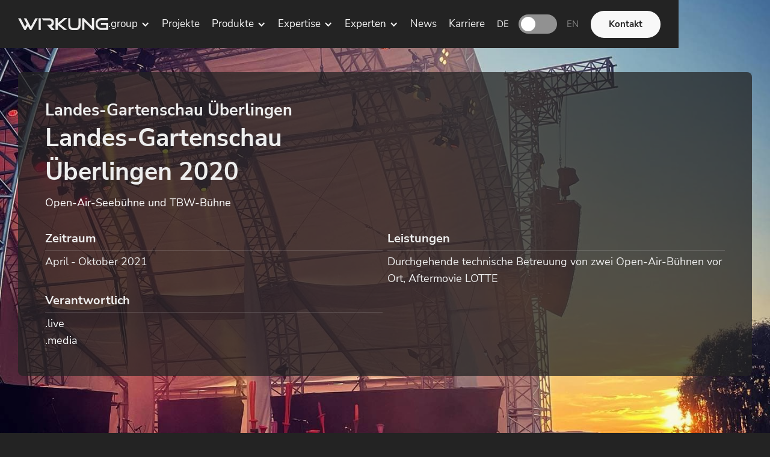

--- FILE ---
content_type: text/html
request_url: https://www.wirkung.group/projekt/landes-gartenschau-ueberlingen-2020
body_size: 10331
content:
<!DOCTYPE html><!-- Last Published: Wed Jul 30 2025 09:17:02 GMT+0000 (Coordinated Universal Time) --><html data-wf-domain="www.wirkung.group" data-wf-page="644e8e57a0c93ff5b493246b" data-wf-site="611a2d14ddbf9c637ae0de89" lang="de" data-wf-collection="644e8e57a0c93f958a932415" data-wf-item-slug="landes-gartenschau-ueberlingen-2020"><head><meta charset="utf-8"/><title>Projekt:  Landes-Gartenschau Überlingen - Landes-Gartenschau Überlingen 2020 - WIRKUNG.group</title><meta content="Landes-Gartenschau Überlingen - Landes-Gartenschau Überlingen 2020: Open-Air-Seebühne und TBW-Bühne. Durchgehende technische Betreuung von zwei Open-Air-Bühnen vor Ort, Aftermovie LOTTE" name="description"/><meta content="Projekt:  Landes-Gartenschau Überlingen - Landes-Gartenschau Überlingen 2020 - WIRKUNG.group" property="og:title"/><meta content="Landes-Gartenschau Überlingen - Landes-Gartenschau Überlingen 2020: Open-Air-Seebühne und TBW-Bühne. Durchgehende technische Betreuung von zwei Open-Air-Bühnen vor Ort, Aftermovie LOTTE" property="og:description"/><meta content="https://cdn.prod.website-files.com/611a54bfb056a4e91fdc2ce9/61f96df865bdda34e6dd771c_11%20Landesgartenschau%20%C3%9Cberlingen%20-%201%20Jakob%20Link.jpg" property="og:image"/><meta content="Projekt:  Landes-Gartenschau Überlingen - Landes-Gartenschau Überlingen 2020 - WIRKUNG.group" property="twitter:title"/><meta content="Landes-Gartenschau Überlingen - Landes-Gartenschau Überlingen 2020: Open-Air-Seebühne und TBW-Bühne. Durchgehende technische Betreuung von zwei Open-Air-Bühnen vor Ort, Aftermovie LOTTE" property="twitter:description"/><meta content="https://cdn.prod.website-files.com/611a54bfb056a4e91fdc2ce9/61f96df865bdda34e6dd771c_11%20Landesgartenschau%20%C3%9Cberlingen%20-%201%20Jakob%20Link.jpg" property="twitter:image"/><meta property="og:type" content="website"/><meta content="summary_large_image" name="twitter:card"/><meta content="width=device-width, initial-scale=1" name="viewport"/><link href="https://cdn.prod.website-files.com/611a2d14ddbf9c637ae0de89/css/wirkung-group-staging.webflow.shared.d79c4d3b0.min.css" rel="stylesheet" type="text/css"/><script type="text/javascript">!function(o,c){var n=c.documentElement,t=" w-mod-";n.className+=t+"js",("ontouchstart"in o||o.DocumentTouch&&c instanceof DocumentTouch)&&(n.className+=t+"touch")}(window,document);</script><link href="https://cdn.prod.website-files.com/611a2d14ddbf9c637ae0de89/618fad03f945d477ea54c9d1_2111%20Logos%20-%20Favicon%20v001%20-%20WIRKUNG.group%20-%20Dark%20Background%20(1).png" rel="shortcut icon" type="image/x-icon"/><link href="https://cdn.prod.website-files.com/611a2d14ddbf9c637ae0de89/618facdfee05347947361a45_2111%20Logos%20-%20Favicon%20v001%20-%20WIRKUNG.group%20-%20Dark%20Background.png" rel="apple-touch-icon"/><!-- Ensure lowercase URLs -->
<script>
if(location.href !== location.href.toLowerCase()) {
  location.href = location.href.toLowerCase();
}
</script>

<!-- Google Tag Manager -->
<script>(function(w,d,s,l,i){w[l]=w[l]||[];w[l].push({'gtm.start':
new Date().getTime(),event:'gtm.js'});var f=d.getElementsByTagName(s)[0],
j=d.createElement(s),dl=l!='dataLayer'?'&l='+l:'';j.async=true;j.src=
'https://www.googletagmanager.com/gtm.js?id='+i+dl;f.parentNode.insertBefore(j,f);
})(window,document,'script','dataLayer','GTM-56KPZH7');</script>
<!-- End Google Tag Manager -->

<!-- Finsweet Cookie Consent -->
<script async fs-cc-debug="false" src="https://cdn.jsdelivr.net/npm/@finsweet/cookie-consent@1/fs-cc.js" fs-cc-mode="opt-in"></script>

<!-- Weglot -->
<style>.weglot-container{display:none!important;}
  body,h1,h2,h3,h4,p,div{font-family: Nunitosans,sans-serif!important;}</style><script async src="https://tools.refokus.io/masonry-layout/bundle.v1.0.0.js"></script></head><body><div class="global"><div class="html w-embed"><style>

.w--current > .dropdown-link {
  font-weight: 800;
}


.text-style-2lines {
  overflow: hidden;
  display: -webkit-box;
  -webkit-box-orient: vertical;
  -webkit-line-clamp: 2;
}

/* Card Captions not selectable */

.slider-card .card_captions .testimonial-quote {
-webkit-user-select: none; /* Safari */        
-moz-user-select: none; /* Firefox */
-ms-user-select: none; /* IE10+/Edge */
user-select: none; /* Standard */
}

/* Swiper.js */

.swiper-pagination-bullet-active {
    opacity: 1;
    background: white;
}

.swiper-pagination-bullet:hover {
 transform: scale(0.9);
 background-color: rgba(255,255,255,0.7);
 transition: ease all .3s;
}

.swiper-pagination-bullet {
  height: 18px;
  width: 18px;
  background: white;
}

/* Typo-Limit BA */
@media only screen and (min-width: 1920px) {
     body {font-size: 19.2px;}
}

@media only screen and (min-width: 1200px) and (max-width: 1440px)  {
     body {font-size: 15px;}
     .column_left, /*.benefit_slider_container*/{padding-left:7.5em;}
    /* .global_container{padding-left:7.5em; padding-right:7.5em;}*/
     /*.card_container{padding-right:0em; padding-left: 7.5em;}*/
     .captions{width:70%;}
    /* .cover_container{width:65%; left:7.5em}*/
     .background_image, .column_left{height:85vh;}
}

@media only screen and (min-width: 991px) and (max-width: 1200px)  {
     body {font-size: 14px;}
     .captions {width:80%;}
     .feature-projects_padding{padding-left:7.5em;}
     /*.global_container{padding-left:5em; padding-right:5em;}*/
    /* .card_container{padding-right:0em; padding-left:5em;}*/
     .background_image, .column_left{height:70vh;}
     .captions_container{top:14em;}
     .split_caption_container{margin-top:12%;}
     /*.cover_container{width:75%; left:5em;}*/
     /*.cover_container.template_caption{width:75%; left:auto; margin-left:auto; margin-right:auto;}*/
     .column_left, /*.benefit_slider_container*/{padding-left:5em;}
     .card, .card-image{min-height:27em;}
}

@media only screen and (min-width: 991px) and (max-width: 1080px)  {
		.benefit_slider_mask{width:20.5em;}
}
@media only screen and (min-width: 1441px){
		.slider_leaders{width:80%};
}

@media only screen and (max-width: 325px){
		.recaptcha_wrapper{transform:scale(0.85); margin-left:-20px;}
}

@media only screen and (min-width: 1200px) and (max-width: 1250px)  {
		.dynamic-item-jobs{width:31%}
}
@media only screen and (min-width: 991px) and (max-width: 1120px)  {
		.dynamic-item-jobs{width:32%}
}
@media only screen and (max-width: 740px)  {
		.dynamic-item-jobs{width:100%}
}

.button{
	font-size:1.3em;
  padding-top: 12px; padding-bottom: 12px;
  padding-left: 30px; padding-right: 30px;
  border: 1px solid rgba(238, 238, 238, 0.3);
  border-radius: 500px;
  color:#eee;
  background-color: #232323;
}

.is-checked{
  color:#232323;
  background-color: #eee;
  font-weight:700;
}

input[type=text], input[type=email], textarea, input[type=checkbox]{
border:none !important;
}

input[type=text]:focus, input[type=email]:focus, textarea:focus{
}

.overflow_hidden{
overflow:hidden;
}

.richtext h1{
margin-bottom:0.6em;
}

.richtext h2{
margin-top:0.55em;
margin-bottom:0.55em;
}

.richtext h3{
margin-top:0.5em;
margin-bottom:0.5em;
}

.richtext h4{
margin-top:0.4em;
margin-bottom:0.4em;
}

.richtext a{
color:#989898;
}

.richtext li{
	font-size:1.2em;
}

@media only screen and (min-width: 330px) and (max-width: 375px)  {
		.container-listelement{width: 22em;}
}
@media only screen and (min-width: 290px) and (max-width: 330px)  {
		.container-listelement{width: 20em;}
}
@media only screen and (max-width: 290px)  {
		.container-listelement{width: auto;}
}
.nav_link.w--current{
	padding-bottom:5px
 }

</style></div></div><div class="wg-navbar-with-submenus"><div class="navbar-container"><a id="home-logo" href="/" class="wg-logo-wrapper w-inline-block"><img src="https://cdn.prod.website-files.com/611a2d14ddbf9c637ae0de89/61c448b6da05e53364ccf2ba_wirkung-logo-white.svg" loading="lazy" width="150" alt=""/></a><div class="wg-navbar-menu desktop"><div data-hover="false" data-delay="0" class="dropdown-4 w-dropdown"><div class="dropdown-toggle w-dropdown-toggle"><p class="nav-link dropdown-link">.group</p><div class="icon-8 w-icon-dropdown-toggle"></div></div><nav class="dropdown-list w-dropdown-list"><a href="/live" class="dropdown-link_wrapper w-inline-block"><div class="dropdown-link">WIRKUNG.live</div><div class="dropdown-subline">Ihr Partner für Eventtechnik &amp; Konzeption</div></a><a href="/digital" class="dropdown-link_wrapper w-inline-block"><div class="dropdown-link">WIRKUNG.digital</div><div class="dropdown-subline">Ihr Partner für Cloud und On-site</div></a><a href="/media" class="dropdown-link_wrapper w-inline-block"><div class="dropdown-link">WIRKUNG.media</div><div class="dropdown-subline">Ihr Partner für umsatzgenerierende Videos</div></a></nav></div><a href="/projekte" class="nav-link p">Projekte</a><div data-hover="false" data-delay="0" class="dropdown-5 w-dropdown"><div class="dropdown-toggle w-dropdown-toggle"><p class="nav-link dropdown-link">Produkte</p><div class="icon-8 w-icon-dropdown-toggle"></div></div><nav class="dropdown-list w-dropdown-list"><a href="/live/eventtechnik" class="dropdown-link_wrapper w-inline-block"><div class="dropdown-link">Eventtechnik</div><div class="dropdown-subline">Die passende Technik ist entscheidend</div></a><a href="/live/zactrack" class="dropdown-link_wrapper w-inline-block"><div class="dropdown-link">Zactrack-Trackingsystem</div><div class="dropdown-subline">Automatische Verfolger für Ihre Bühnen</div></a><a href="/digital/wristlink" class="dropdown-link_wrapper w-inline-block"><div class="dropdown-link">WIRKUNG.wristlink</div><div class="dropdown-subline">LED-Armbänder für Ihr Event</div></a><a href="/live/abstimmungssysteme" class="dropdown-link_wrapper w-inline-block"><div class="dropdown-link">Abstimmungssysteme</div><div class="dropdown-subline">Abstimmungen und Umfragen vor Ort</div></a><a href="/digital/entry" class="dropdown-link_wrapper w-inline-block"><div class="dropdown-link">WIRKUNG.entry</div><div class="dropdown-subline">Einlassmanagement und Coronatracking</div></a><a href="/digital/hub" class="dropdown-link_wrapper w-inline-block"><div class="dropdown-link">WIRKUNG.hub</div><div class="dropdown-subline">Livestreams, Analytics und Online-Umfragen</div></a></nav></div><div data-hover="false" data-delay="0" class="dropdown-8 w-dropdown"><div class="dropdown-toggle w-dropdown-toggle"><p class="nav-link dropdown-link">Expertise</p><div class="icon-8 w-icon-dropdown-toggle"></div></div><nav class="dropdown-list w-dropdown-list"><a href="/expertise/tournee-konzerte" class="dropdown-link_wrapper w-inline-block"><div class="dropdown-link">Tournee &amp; Konzerte</div><div class="dropdown-subline">Mit WIRKUNG professionell umgesetzt</div></a><a href="/expertise/offentliche-veranstaltungen" class="dropdown-link_wrapper w-inline-block"><div class="dropdown-link">Öffentliche Veranstaltungen</div><div class="dropdown-subline">Ihr technischer Full-Service Partner</div></a><a href="/expertise/corporate-events" class="dropdown-link_wrapper w-inline-block"><div class="dropdown-link">Corporate Events</div><div class="dropdown-subline">Wir helfen, Ihr Unternehmen bestmöglich zu präsentieren</div></a><a href="/expertise/digitale-events" class="dropdown-link_wrapper w-inline-block"><div class="dropdown-link">Digitale &amp; Hybridevents</div><div class="dropdown-subline">Weniger Aufwand, mehr Wirkung</div></a></nav></div><div data-hover="false" data-delay="0" class="dropdown-6 w-dropdown"><div class="dropdown-toggle w-dropdown-toggle"><p class="nav-link dropdown-link">Experten</p><div class="icon-8 w-icon-dropdown-toggle"></div></div><nav class="dropdown-list w-dropdown-list"><a href="/experten/lukas-haag" class="dropdown-link_wrapper w-inline-block"><div class="dropdown-link">Lukas Haag</div><div class="dropdown-subline">Touring &amp; Festival</div></a><a href="/experten/erik-walker" class="dropdown-link_wrapper w-inline-block"><div class="dropdown-link">Erik Walker</div><div class="dropdown-subline">Technische Konzeption &amp;<br/>Industrie-Events</div></a><a href="/experten/ben-panther" class="dropdown-link_wrapper w-inline-block"><div class="dropdown-link">Ben Panther</div><div class="dropdown-subline">Gründer der WIRKUNG.group</div></a></nav></div><a href="/news" class="nav-link n">News</a><a href="/karriere" class="nav-link k">Karriere</a><div class="wg-element"><div class="wg-element-wrapper sw10"><div lang="de" data-w-id="f0fed82c-753d-e96d-dfe2-ca4482b70046" class="wg-toggle-1-label lang1"><div class="text-block-8">DE</div></div><div class="wg-toggle-1-switch ts-large"><div class="toggle t-large"></div></div><div lang="en" data-w-id="f0fed82c-753d-e96d-dfe2-ca4482b7004b" class="wg-toggle-1-label lang2"><div class="text-block-8">EN</div></div></div></div><a href="/kontakt" class="standard_btn small margin-left w-button">Kontakt</a></div><div data-w-id="b9df2708-f553-497a-7186-0dc7ccacc687" class="wg-hamburger"><div class="wg-bar top"></div><div class="wg-bar top"></div><div class="wg-bar"></div></div></div><div class="wg-navbar-menu mobile"><a href="/" class="nav-link">Home</a><div data-hover="false" data-delay="0" class="dropdown-trigger w-dropdown"><div class="dropdown-toggle w-dropdown-toggle"><p class="nav-link dropdown-link">.group</p><div class="icon-8 w-icon-dropdown-toggle"></div></div><nav class="dropdown-list w-dropdown-list"><a href="/live" class="dropdown-link_wrapper w-inline-block"><div class="dropdown-link">WIRKUNG.live</div><div class="dropdown-subline">Ihr Partner für Eventtechnik &amp; Konzeption</div></a><a href="/digital" class="dropdown-link_wrapper w-inline-block"><div class="dropdown-link">WIRKUNG.digital</div><div class="dropdown-subline">Ihr Partner für Cloud und On-site</div></a><a href="/media" class="dropdown-link_wrapper w-inline-block"><div class="dropdown-link">WIRKUNG.media</div><div class="dropdown-subline">Ihr Partner für umsatzgenerierende Videos</div></a></nav></div><a href="/projekte" class="nav-link">Projekte</a><div data-hover="false" data-delay="0" class="dropdown-trigger w-dropdown"><div class="dropdown-toggle w-dropdown-toggle"><p class="nav-link dropdown-link">Produkte</p><div class="icon-8 w-icon-dropdown-toggle"></div></div><nav class="dropdown-list w-dropdown-list"><a href="/live/eventtechnik" class="dropdown-link_wrapper w-inline-block"><div class="dropdown-link">Eventtechnik</div><div class="dropdown-subline">Die passende Technik ist entscheidend</div></a><a href="/live/zactrack" class="dropdown-link_wrapper w-inline-block"><div class="dropdown-link">Zactrack-Trackingsystem</div><div class="dropdown-subline">Automatische Verfolger für Ihre Bühnen</div></a><a href="/digital/wristlink" class="dropdown-link_wrapper w-inline-block"><div class="dropdown-link">WIRKUNG.wristlink</div><div class="dropdown-subline">LED-Armbänder für Ihr Event</div></a><a href="/live/abstimmungssysteme" class="dropdown-link_wrapper w-inline-block"><div class="dropdown-link">Abstimmungssysteme</div><div class="dropdown-subline">Abstimmungen und Umfragen vor Ort</div></a><a href="/digital/entry" class="dropdown-link_wrapper w-inline-block"><div class="dropdown-link">WIRKUNG.entry</div><div class="dropdown-subline">Einlassmanagement und Coronatracking</div></a><a href="/digital/hub" class="dropdown-link_wrapper w-inline-block"><div class="dropdown-link">WIRKUNG.hub</div><div class="dropdown-subline">Livestreams, Analytics und Online-Umfragen</div></a></nav></div><div data-hover="false" data-delay="0" class="dropdown-trigger w-dropdown"><div class="dropdown-toggle w-dropdown-toggle"><p class="nav-link dropdown-link">Expertise</p><div class="icon-8 w-icon-dropdown-toggle"></div></div><nav class="dropdown-list w-dropdown-list"><a href="/expertise/tournee-konzerte" class="dropdown-link_wrapper w-inline-block"><div class="dropdown-link">Tournee &amp; Konzerte</div><div class="dropdown-subline">Mit WIRKUNG professionell umgesetzt</div></a><a href="/expertise/offentliche-veranstaltungen" class="dropdown-link_wrapper w-inline-block"><div class="dropdown-link">Öffentliche Veranstaltungen</div><div class="dropdown-subline">Ihr technischer Full-Service Partner</div></a><a href="/expertise/corporate-events" class="dropdown-link_wrapper w-inline-block"><div class="dropdown-link">Corporate Events</div><div class="dropdown-subline">Wir helfen Ihnen, Ihr Unternehmen bestmöglich zu präsentieren</div></a><a href="/expertise/digitale-events" class="dropdown-link_wrapper w-inline-block"><div class="dropdown-link">Digitale &amp; Hybridevents</div><div class="dropdown-subline">Weniger Aufwand, mehr Wirkung</div></a></nav></div><div data-hover="false" data-delay="0" class="dropdown-trigger w-dropdown"><div class="dropdown-toggle w-dropdown-toggle"><p class="nav-link dropdown-link">Experten</p><div class="icon-8 w-icon-dropdown-toggle"></div></div><nav class="dropdown-list w-dropdown-list"><a href="/experten/lukas-haag" class="dropdown-link_wrapper w-inline-block"><div class="dropdown-link">Lukas Haag</div><div class="dropdown-subline">Touring &amp; Festival</div></a><a href="/experten/erik-walker" class="dropdown-link_wrapper w-inline-block"><div class="dropdown-link">Erik Walker</div><div class="dropdown-subline">Technische Konzeption &amp; Industrie-Events</div></a><a href="/experten/ben-panther" class="dropdown-link_wrapper w-inline-block"><div class="dropdown-link">Ben Panther</div><div class="dropdown-subline">Gründer der WIRKUNG.group</div></a></nav></div><a href="/news" class="nav-link">News</a><a href="/karriere" class="nav-link">Karriere</a><a href="/kontakt" class="standard_btn small w-button">Kontakt</a></div></div><div style="background-image:url(&quot;https://cdn.prod.website-files.com/611a54bfb056a4e91fdc2ce9/61f96df865bdda34e6dd771c_11%20Landesgartenschau%20%C3%9Cberlingen%20-%201%20Jakob%20Link.jpg&quot;)" class="project-item-section"><div class="gradient-overlay"></div><div class="global_container align-top"><div class="project-item_flex-box"><div class="project-item_basic-info-wrapper"><h2 class="project-item_client-name">Landes-Gartenschau Überlingen</h2><h1 class="project-item_project-name">Landes-Gartenschau Überlingen 2020</h1><p class="paragraph-6">Open-Air-Seebühne und TBW-Bühne</p></div><div class="project-item_info-box"><div class="info-box_item"><p class="info-box_head">Zeitraum</p><div class="info-box_seperator"></div><div class="item_date-range"><p class="paragraph-27">April</p><p class="paragraph-5">-</p><p class="paragraph-26">Oktober 2021</p></div></div><div class="info-box_item"><p class="info-box_head">Leistungen</p><div class="info-box_seperator"></div><p class="paragraph-28">Durchgehende technische Betreuung von zwei Open-Air-Bühnen vor Ort, Aftermovie LOTTE</p></div><div class="info-box_item"><p class="info-box_head">Verantwortlich</p><div class="info-box_seperator"></div><div class="w-dyn-list"><div role="list" class="w-dyn-items"><div role="listitem" class="collection-item-8 w-dyn-item"><a href="https://www.wirkung.group/live" class="projekt-template_link">.live</a></div><div role="listitem" class="collection-item-8 w-dyn-item"><a href="https://www.wirkung.group/media" class="projekt-template_link">.media</a></div></div></div></div><div id="w-node-_2bb8e6c5-f8a5-eae6-27a5-e5077c88e560-b493246b" class="info-box_item w-condition-invisible"><h4>Partner</h4><div class="info-box_seperator"></div><p class="paragraph-29 w-dyn-bind-empty"></p></div></div></div></div><div class="img-caption_bg w-condition-invisible"><p class="cover-img_credits w-dyn-bind-empty"></p></div></div><div class="masonry-section"><div class="global_container"><div class="project-template-video-wrapper"><div style="padding-top:56.25%" class="project-template-video w-video w-embed"><iframe class="embedly-embed" src="//cdn.embedly.com/widgets/media.html?src=https%3A%2F%2Fplayer.vimeo.com%2Fvideo%2F635461507%3Fh%3D8d320f0183%26app_id%3D122963&dntp=1&display_name=Vimeo&url=https%3A%2F%2Fvimeo.com%2F635461507%2F8d320f0183&image=https%3A%2F%2Fi.vimeocdn.com%2Ffilter%2Foverlay%3Fsrc0%3Dhttps%253A%252F%252Fi.vimeocdn.com%252Fvideo%252F1277825258-2a6d106cfe2ffe4ef63d901ad01c6194368a16e85e8c022df_1280x720%26src1%3Dhttps%253A%252F%252Ff.vimeocdn.com%252Fimages_v6%252Fshare%252Fplay_icon_overlay.png&key=96f1f04c5f4143bcb0f2e68c87d65feb&type=text%2Fhtml&schema=vimeo" width="1920" height="1080" scrolling="no" title="Vimeo embed" frameborder="0" allow="autoplay; fullscreen" allowfullscreen="true"></iframe></div></div><div class="project-template-video-vertical-wrapper w-condition-invisible"><div style="padding-top:56.25%" class="project-template-video-vertical w-video w-embed"><iframe class="embedly-embed" src="//cdn.embedly.com/widgets/media.html?src=https%3A%2F%2Fplayer.vimeo.com%2Fvideo%2F635461507%3Fh%3D8d320f0183%26app_id%3D122963&dntp=1&display_name=Vimeo&url=https%3A%2F%2Fvimeo.com%2F635461507%2F8d320f0183&image=https%3A%2F%2Fi.vimeocdn.com%2Ffilter%2Foverlay%3Fsrc0%3Dhttps%253A%252F%252Fi.vimeocdn.com%252Fvideo%252F1277825258-2a6d106cfe2ffe4ef63d901ad01c6194368a16e85e8c022df_1280x720%26src1%3Dhttps%253A%252F%252Ff.vimeocdn.com%252Fimages_v6%252Fshare%252Fplay_icon_overlay.png&key=96f1f04c5f4143bcb0f2e68c87d65feb&type=text%2Fhtml&schema=vimeo" width="1920" height="1080" scrolling="no" title="Vimeo embed" frameborder="0" allow="autoplay; fullscreen" allowfullscreen="true"></iframe></div></div><div class="c-collection_wrapper w-dyn-list"><script type="text/x-wf-template" id="wf-template-fe839e87-8046-8a73-1496-c1bc23e862f0">%3Cdiv%20role%3D%22listitem%22%20class%3D%22c-collection_item%20w-dyn-item%20w-dyn-repeater-item%22%3E%3Cdiv%20class%3D%22c-image_wrapper%22%3E%3Cimg%20src%3D%22https%3A%2F%2Fcdn.prod.website-files.com%2F611a54bfb056a4e91fdc2ce9%2F61f96f3d5ff62d22894796f0_11%2520Landesgartenschau%2520%25C3%259Cberlingen%2520-%25202%2520Jakon%2520Link.jpg%22%20loading%3D%22lazy%22%20alt%3D%22%C2%A9%20Jakob%20Link%22%20sizes%3D%22(max-width%3A%20479px)%2093vw%2C%20(max-width%3A%20767px)%2091vw%2C%20(max-width%3A%20991px)%2093vw%2C%2096vw%22%20srcset%3D%22https%3A%2F%2Fcdn.prod.website-files.com%2F611a54bfb056a4e91fdc2ce9%2F61f96f3d5ff62d22894796f0_11%2520Landesgartenschau%2520%25C3%259Cberlingen%2520-%25202%2520Jakon%2520Link-p-500.jpeg%20500w%2C%20https%3A%2F%2Fcdn.prod.website-files.com%2F611a54bfb056a4e91fdc2ce9%2F61f96f3d5ff62d22894796f0_11%2520Landesgartenschau%2520%25C3%259Cberlingen%2520-%25202%2520Jakon%2520Link-p-800.jpeg%20800w%2C%20https%3A%2F%2Fcdn.prod.website-files.com%2F611a54bfb056a4e91fdc2ce9%2F61f96f3d5ff62d22894796f0_11%2520Landesgartenschau%2520%25C3%259Cberlingen%2520-%25202%2520Jakon%2520Link-p-1080.jpeg%201080w%2C%20https%3A%2F%2Fcdn.prod.website-files.com%2F611a54bfb056a4e91fdc2ce9%2F61f96f3d5ff62d22894796f0_11%2520Landesgartenschau%2520%25C3%259Cberlingen%2520-%25202%2520Jakon%2520Link.jpg%201440w%22%20class%3D%22c-image%20img-caption%22%2F%3E%3C%2Fdiv%3E%3C%2Fdiv%3E</script><div r-masonry-gap="25" r-masonry-layout="1" r-masonry-column-min="600" role="list" class="c-collection_list w-dyn-items"><div role="listitem" class="c-collection_item w-dyn-item w-dyn-repeater-item"><div class="c-image_wrapper"><img src="https://cdn.prod.website-files.com/611a54bfb056a4e91fdc2ce9/61f96f3d5ff62d22894796f0_11%20Landesgartenschau%20%C3%9Cberlingen%20-%202%20Jakon%20Link.jpg" loading="lazy" alt="© Jakob Link" sizes="(max-width: 479px) 93vw, (max-width: 767px) 91vw, (max-width: 991px) 93vw, 96vw" srcset="https://cdn.prod.website-files.com/611a54bfb056a4e91fdc2ce9/61f96f3d5ff62d22894796f0_11%20Landesgartenschau%20%C3%9Cberlingen%20-%202%20Jakon%20Link-p-500.jpeg 500w, https://cdn.prod.website-files.com/611a54bfb056a4e91fdc2ce9/61f96f3d5ff62d22894796f0_11%20Landesgartenschau%20%C3%9Cberlingen%20-%202%20Jakon%20Link-p-800.jpeg 800w, https://cdn.prod.website-files.com/611a54bfb056a4e91fdc2ce9/61f96f3d5ff62d22894796f0_11%20Landesgartenschau%20%C3%9Cberlingen%20-%202%20Jakon%20Link-p-1080.jpeg 1080w, https://cdn.prod.website-files.com/611a54bfb056a4e91fdc2ce9/61f96f3d5ff62d22894796f0_11%20Landesgartenschau%20%C3%9Cberlingen%20-%202%20Jakon%20Link.jpg 1440w" class="c-image img-caption"/></div></div><div role="listitem" class="c-collection_item w-dyn-item w-dyn-repeater-item"><div class="c-image_wrapper"><img src="https://cdn.prod.website-files.com/611a54bfb056a4e91fdc2ce9/61f96f3d91b141ed7f7d1d68_11%20Landesgartenschau%20%C3%9Cberlingen%20-%202%20wirkung%20(2).jpg" loading="lazy" alt="" sizes="(max-width: 479px) 93vw, (max-width: 767px) 91vw, (max-width: 991px) 93vw, 96vw" srcset="https://cdn.prod.website-files.com/611a54bfb056a4e91fdc2ce9/61f96f3d91b141ed7f7d1d68_11%20Landesgartenschau%20%C3%9Cberlingen%20-%202%20wirkung%20(2)-p-500.jpeg 500w, https://cdn.prod.website-files.com/611a54bfb056a4e91fdc2ce9/61f96f3d91b141ed7f7d1d68_11%20Landesgartenschau%20%C3%9Cberlingen%20-%202%20wirkung%20(2)-p-800.jpeg 800w, https://cdn.prod.website-files.com/611a54bfb056a4e91fdc2ce9/61f96f3d91b141ed7f7d1d68_11%20Landesgartenschau%20%C3%9Cberlingen%20-%202%20wirkung%20(2)-p-1080.jpeg 1080w, https://cdn.prod.website-files.com/611a54bfb056a4e91fdc2ce9/61f96f3d91b141ed7f7d1d68_11%20Landesgartenschau%20%C3%9Cberlingen%20-%202%20wirkung%20(2).jpg 1440w" class="c-image img-caption"/></div></div><div role="listitem" class="c-collection_item w-dyn-item w-dyn-repeater-item"><div class="c-image_wrapper"><img src="https://cdn.prod.website-files.com/611a54bfb056a4e91fdc2ce9/61f96f3db709e2ecf995e20f_11%20Landesgartenschau%20%C3%9Cberlingen%20-%204%20wirkung.jpg" loading="lazy" alt="" sizes="(max-width: 479px) 93vw, (max-width: 767px) 91vw, (max-width: 991px) 93vw, 96vw" srcset="https://cdn.prod.website-files.com/611a54bfb056a4e91fdc2ce9/61f96f3db709e2ecf995e20f_11%20Landesgartenschau%20%C3%9Cberlingen%20-%204%20wirkung-p-500.jpeg 500w, https://cdn.prod.website-files.com/611a54bfb056a4e91fdc2ce9/61f96f3db709e2ecf995e20f_11%20Landesgartenschau%20%C3%9Cberlingen%20-%204%20wirkung-p-800.jpeg 800w, https://cdn.prod.website-files.com/611a54bfb056a4e91fdc2ce9/61f96f3db709e2ecf995e20f_11%20Landesgartenschau%20%C3%9Cberlingen%20-%204%20wirkung-p-1080.jpeg 1080w, https://cdn.prod.website-files.com/611a54bfb056a4e91fdc2ce9/61f96f3db709e2ecf995e20f_11%20Landesgartenschau%20%C3%9Cberlingen%20-%204%20wirkung.jpg 1440w" class="c-image img-caption"/></div></div></div><div class="w-dyn-hide w-dyn-empty"></div></div></div></div><div class="project-cta-section"><div class="global_container"><div class="project-cta_flex-wrapper"><h2 class="project-cta_head">Sie suchen weitere Inspiration?</h2><a href="/projekte" class="standard_btn w-button">Weitere Projekte finden</a></div></div></div><div class="cookie-banner"><div fs-cc-scroll="disable" fs-cc="banner" class="fs-cc-banner_component"><div class="fs-cc-banner_container"><div class="fs-cc-banner_text">Diese Webseite verwendet Cookies. Wir verwenden Cookies, um Inhalte und Anzeigen zu personalisieren, Funktionen für soziale Medien anbieten zu können und die Zugriffe auf unsere Website zu analysieren. Außerdem geben wir Informationen zu Ihrer Verwendung unserer Website an unsere Partner für soziale Medien, Werbung und Analysen weiter. Unsere Partner führen diese Informationen möglicherweise mit weiteren Daten zusammen, die Sie ihnen bereitgestellt haben oder die sie im Rahmen Ihrer Nutzung der Dienste gesammelt haben.</div><div class="fs-cc-banner_buttons-wrapper"><a fs-cc="open-preferences" href="#" class="fs-cc-banner_text-link">Anpassen</a><a fs-cc="deny" href="#" class="fs-cc-banner_button fs-cc-button-alt w-button">Ablehnen</a><a id="accept_cookies" fs-cc="allow" href="#" class="fs-cc-banner_button allow w-button">Akzeptieren</a></div></div><div fs-cc="interaction" class="fs-cc-banner_trigger"></div></div><div fs-cc-scroll="disable" fs-cc="preferences" class="fs-cc-prefs_component w-form"><form id="cookie-preferences" name="wf-form-Cookie-Preferences" data-name="Cookie Preferences" method="get" class="fs-cc-prefs_form" data-wf-page-id="644e8e57a0c93ff5b493246b" data-wf-element-id="7581ee58-7ae1-bd32-f441-6adeb6e45e7c"><div fs-cc="close" class="fs-cc-prefs_close"><img src="https://cdn.prod.website-files.com/611a2d14ddbf9c637ae0de89/6149fcc049122b16d82f4d05_untitled.svg" loading="lazy" alt="" class="close_banner"/></div><div class="fs-cc-prefs_content"><div class="fs-cc-prefs_space-small"><div class="fs-cc-prefs_title">Details</div></div><div class="fs-cc-prefs_space-small"><div class="fs-cc-prefs_text">Cookies sind kleine Textdateien, die von Webseiten verwendet werden, um die Benutzererfahrung effizienter zu gestalten.<br/>Laut Gesetz können wir Cookies auf Ihrem Gerät speichern, wenn diese für den Betrieb dieser Seite unbedingt notwendig sind. Für alle anderen Cookie-Typen benötigen wir Ihre Erlaubnis.<br/>Diese Seite verwendet unterschiedliche Cookie-Typen. Einige Cookies werden von Drittparteien platziert, die auf unseren Seiten erscheinen.<br/>Sie können Ihre Einwilligung jederzeit von der <a href="/datenschutz"><strong>Cookie-Erklärung</strong></a> auf unserer Website unter Datenschutz ändern oder widerrufen.<br/>Erfahren Sie in unserer <a href="/datenschutz"><strong>Datenschutzrichtlinie </strong></a>mehr darüber, wer wir sind, wie Sie uns kontaktieren können und wie wir personenbezogene Daten verarbeiten.</div></div><div class="fs-cc-prefs_space-medium"><a fs-cc="deny" href="#" class="fs-cc-prefs_button fs-cc-button-alt w-button">Alle Cookies ablehnen</a><a id="allow_cookies" fs-cc="allow" href="#" class="fs-cc-prefs_button allow w-button">Alle Cookies erlauben</a></div><div class="fs-cc-prefs_space-small"><div class="fs-cc-prefs_title">Cookie Präferenzen</div></div><div class="fs-cc-prefs_option"><div class="fs-cc-prefs_toggle-wrapper"><div class="fs-cc-prefs_label">Notwendig</div><div class="fs-cc-prefs_text"><strong class="bold-text">Immer aktiv</strong></div></div><div class="fs-cc-prefs_text">Notwendige Cookies helfen dabei, eine Webseite nutzbar zu machen, indem sie Grundfunktionen wie Seitennavigation und Zugriff auf sichere Bereiche der Webseite ermöglichen. Die Webseite kann ohne diese Cookies nicht richtig funktionieren.</div></div><div class="fs-cc-prefs_option"><div class="fs-cc-prefs_toggle-wrapper"><div class="fs-cc-prefs_label">Marketing</div><label class="w-checkbox fs-cc-prefs_checkbox-field"><input type="checkbox" id="marketing-3" name="marketing-3" data-name="Marketing 3" fs-cc-checkbox="marketing" class="w-checkbox-input fs-cc-prefs_checkbox"/><span for="marketing-3" class="fs-cc-prefs_checkbox-label w-form-label">Essential</span><div class="fs-cc-prefs_toggle"></div></label></div><div class="fs-cc-prefs_text">Marketing-Cookies werden verwendet, um Besuchern auf Webseiten zu folgen. Die Absicht ist, Anzeigen zu zeigen, die relevant und ansprechend für den einzelnen Benutzer sind und daher wertvoller für Publisher und werbetreibende Drittparteien sind.</div></div><div class="fs-cc-prefs_option"><div class="fs-cc-prefs_toggle-wrapper"><div class="fs-cc-prefs_label">Persönliche Präferenzen</div><label class="w-checkbox fs-cc-prefs_checkbox-field"><input type="checkbox" id="personalization-3" name="personalization-3" data-name="Personalization 3" fs-cc-checkbox="personalization" class="w-checkbox-input fs-cc-prefs_checkbox"/><span for="personalization-3" class="fs-cc-prefs_checkbox-label w-form-label">Essential</span><div class="fs-cc-prefs_toggle"></div></label></div><div class="fs-cc-prefs_text">Präferenz-Cookies ermöglichen einer Webseite sich an Informationen zu erinnern, die die Art beeinflussen, wie sich eine Webseite verhält oder aussieht, wie z. B. Ihre bevorzugte Sprache oder die Region in der Sie sich befinden.</div></div><div class="fs-cc-prefs_option"><div class="fs-cc-prefs_toggle-wrapper"><div class="fs-cc-prefs_label">Statistiken</div><label class="w-checkbox fs-cc-prefs_checkbox-field"><input type="checkbox" id="analytics-3" name="analytics-3" data-name="Analytics 3" fs-cc-checkbox="analytics" class="w-checkbox-input fs-cc-prefs_checkbox"/><span for="analytics-3" class="fs-cc-prefs_checkbox-label w-form-label">Essential</span><div class="fs-cc-prefs_toggle"></div></label></div><div class="fs-cc-prefs_text">Statistik-Cookies helfen Webseiten-Besitzern zu verstehen, wie Besucher mit Webseiten interagieren, indem Informationen anonym gesammelt und gemeldet werden.</div></div><div class="fs-cc-prefs_buttons-wrapper"><a fs-cc="submit" href="#" class="fs-cc-prefs_button w-button">Einstellungen bestätigen und schließen</a></div><input type="submit" data-wait="Please wait..." class="fs-cc-prefs_submit-hide w-button" value="Submit"/><div class="w-embed"><style>
/* smooth scrolling on iOS devices */
.fs-cc-prefs_content{-webkit-overflow-scrolling: touch}
</style></div></div></form><div class="w-form-done"></div><div class="w-form-fail"></div><div fs-cc="close" class="fs-cc-prefs_overlay"></div><div fs-cc="interaction" class="fs-cc-prefs_trigger"></div></div></div><div class="footer"><div class="footer_container"><div class="columns_footer_1 w-row"><div class="column-2 w-col w-col-4 w-col-medium-4"><div class="icon_container"><div class="hero-details-wrapper footer"><a href="https://www.facebook.com/wirkung.live/" target="_blank" class="icon-link_block footer w-inline-block"><img src="https://cdn.prod.website-files.com/611a2d14ddbf9c637ae0de89/6183d7a9d693794e500aa4bf_317727_facebook_social%20media_social_icon.svg" loading="lazy" alt="" class="icon footer"/></a><a href="https://www.instagram.com/wirkung.live/" target="_blank" class="icon-link_block footer w-inline-block"><img src="https://cdn.prod.website-files.com/611a2d14ddbf9c637ae0de89/6171a158807336e2311c43e6_4747498_instagram_social%20media_icon.svg" loading="lazy" alt="" class="icon footer"/></a></div></div></div><div class="column-4 w-col w-col-8 w-col-medium-8"><div class="w-layout-grid grid_footer_list_1"><a id="w-node-_3e188b09-69bc-08c3-a1c4-95208ddfbb70-c3dd09d9" href="/" class="footer_link">.group</a><a id="w-node-ea5d3825-8e4c-cf41-05eb-dbd2c3dd09ea-c3dd09d9" href="/live" class="footer_link">.live</a><a id="w-node-ea5d3825-8e4c-cf41-05eb-dbd2c3dd09f4-c3dd09d9" href="/experten/ben-panther-before-10-2024" class="footer_link">Experten</a><a id="w-node-ea5d3825-8e4c-cf41-05eb-dbd2c3dd09f0-c3dd09d9" href="/digital" class="footer_link">.digital</a><a id="w-node-_664a67d5-6468-5e69-c290-77bf952e4823-c3dd09d9" href="/media" class="footer_link hide">.media</a><a id="w-node-cfefec82-58b9-a845-83ac-1f525aabe945-c3dd09d9" href="/projekte" class="footer_link">Projekte</a><a href="/news" id="w-node-bce2c30d-5877-2066-fda2-1561b860788b-c3dd09d9" class="footer_link">News</a><a id="w-node-_713f31c9-279c-5ec1-6095-fc6271441f8e-c3dd09d9" href="/impressum" class="footer_link">Impressum</a><a id="w-node-ea5d3825-8e4c-cf41-05eb-dbd2c3dd0a05-c3dd09d9" href="/kontakt" class="footer_link">Kontakt</a><a id="w-node-e2fbb79d-ba6a-ef5d-88cb-e92d08db9fa8-c3dd09d9" href="/karriere" class="footer_link">Karriere</a><a id="w-node-ea5d3825-8e4c-cf41-05eb-dbd2c3dd0a07-c3dd09d9" href="/datenschutz" class="footer_link">Datenschutz</a><a id="w-node-_30146803-7eec-d76b-4c8a-604a10250f35-c3dd09d9" href="/styleguide" class="footer_link">Styleguide</a><a id="w-node-_944ef7bc-0a63-3715-c7e2-adb5482d64c4-c3dd09d9" href="/media" class="footer_link">.media</a><a id="w-node-_5cb14db0-4b26-2c08-a078-ec738034c605-c3dd09d9" href="/agb" class="footer_link">AGB</a><a id="w-node-_8d259e4a-0bd9-6875-a713-0fcb2862be7e-c3dd09d9" href="/presse-kit" class="footer_link">Presse-Kit</a></div></div></div></div></div><div class="wg-navbar"><div class="navbar-container"><a href="/" class="wg-logo-wrapper w-inline-block"><img src="https://cdn.prod.website-files.com/611a2d14ddbf9c637ae0de89/61c448b6da05e53364ccf2ba_wirkung-logo-white.svg" loading="lazy" width="120" alt=""/></a><div class="wg-navbar-menu desktop"><a href="/" class="nav-link">.group</a><a href="/live" class="nav-link">.live</a><a href="/digital" class="nav-link">.digital</a><a href="/academy" class="nav-link">.academy</a><a href="/experten/ben-panther-before-10-2024" class="nav-link">Experten</a><a href="/projekte" class="nav-link">Projekte</a><a href="/news" class="nav-link">News</a><a href="/kontakt" class="nav-link">Kontakt</a></div><div data-w-id="cf536c9d-670a-a20e-dc3c-22364624fbca" class="wg-hamburger"><div class="wg-bar top"></div><div class="wg-bar top"></div><div class="wg-bar"></div></div></div><div class="wg-navbar-menu mobile"><a href="/" class="nav-link">.group</a><a href="/live" class="nav-link">.live</a><a href="/digital" class="nav-link">.digital</a><a href="/academy" class="nav-link">.academy</a><a href="/experten/ben-panther-before-10-2024" class="nav-link">Experten</a><a href="/projekte" class="nav-link">Projekte</a><a href="/news" class="nav-link">News</a><a href="/kontakt" class="nav-link">Kontakt</a></div></div><script src="https://d3e54v103j8qbb.cloudfront.net/js/jquery-3.5.1.min.dc5e7f18c8.js?site=611a2d14ddbf9c637ae0de89" type="text/javascript" integrity="sha256-9/aliU8dGd2tb6OSsuzixeV4y/faTqgFtohetphbbj0=" crossorigin="anonymous"></script><script src="https://cdn.prod.website-files.com/611a2d14ddbf9c637ae0de89/js/webflow.schunk.57d5559d2f0cd9f8.js" type="text/javascript"></script><script src="https://cdn.prod.website-files.com/611a2d14ddbf9c637ae0de89/js/webflow.schunk.951c7337edf983eb.js" type="text/javascript"></script><script src="https://cdn.prod.website-files.com/611a2d14ddbf9c637ae0de89/js/webflow.8d1a2407.769e7f8ac1283edf.js" type="text/javascript"></script><!-- Mobile Menu -->
<script>
  $('.wg-hamburger' ).click(function(e) {
  	e. preventDefault();
    if ($('body').css('overflow') == 'hidden') {
      $('body').css('overflow', 'visible' );
    } else {
      $('body').css('overflow', 'hidden' );	
    }
  });
</script>

<!-- Finsweet CMS Slider -->
<script async src="https://cdn.jsdelivr.net/npm/@finsweet/attributes-cmsslider@1/cmsslider.js"></script>

<!-- Weglot -->
<script type="text/javascript" src="https://cdn.weglot.com/weglot.min.js"></script>

<script>
// init Weglot
  Weglot.initialize({
        api_key: 'wg_e0041c023f855178d8114d43ffb797bc3'
    });

// on Weglot init
Weglot.on('initialized', ()=>{
	// get the current active language
  const currentLang = Weglot.getCurrentLang();
  // if the current active language link exists
  if(document.querySelector('.wg-element-wrapper.sw10 [lang='+currentLang+']')){
  	// click the link
  	document.querySelector('.wg-element-wrapper.sw10 [lang='+currentLang+']').click();
  }
});

// for each of the .wg-element-wrapper language links
document.querySelectorAll('.wg-element-wrapper.sw10 [lang]').forEach((link)=>{
	// add a click event listener
	link.addEventListener('click', function(e){
  	// prevent default
		e.preventDefault();
    // switch to the current active language      
    Weglot.switchTo(this.getAttribute('lang'));
	});
});
</script><script>
const images = Array.from( document.querySelectorAll('img.c-image') );

images.forEach(image => {
  let alt = image.getAttribute('alt');
  
  if( alt )
  {
    image.insertAdjacentHTML('afterEnd', `<div class="img-caption_bg"><p class="img-caption">${alt}</p></div>`); 
  }
});
</script>

<!-- swiper JS Initialize -->
<script>
  var mySwiper = new Swiper ('.swiper', {
    // Optional parameters
    spaceBetween: 30,
    freeMode: false,
    loop: true,
    centeredSlides: false,
    // Enable lazy loading
    lazy: true,
    navigation: {
      nextEl: '.swiper-button-next',
      prevEl: '.swiper-button-prev',
    },
    pagination: {
      el: '.swiper-pagination',
      clickable: true
    },
    keyboard: {
      enabled: true,
    },
    breakpoints: {
      0: { /* when window >=0px - webflow mobile landscape/portriat */
        slidesPerView: 1,
        spaceBetween: 20,
      },
      767: { /* when window >= 767px - webflow tablet */
        slidesPerView: 2,
        spaceBetween: 30,
      },
      988: { /* when window >= 988px - webflow desktop */
        slidesPerView: 4,
        spaceBetween: 40,
      }
    },
    autoplay: {
      delay: 3000,
    },
    
    /* uncomment if you want scrollbar
     scrollbar: {
        el: '.swiper-scrollbar',
        hide: true,
      },
    */
  })
</script></body></html>

--- FILE ---
content_type: text/html; charset=UTF-8
request_url: https://player.vimeo.com/video/635461507?app_id=122963&h=8d320f0183&referrer=https%3A%2F%2Fwww.wirkung.group%2Fprojekt%2Flandes-gartenschau-ueberlingen-2020
body_size: 6361
content:
<!DOCTYPE html>
<html lang="en">
<head>
  <meta charset="utf-8">
  <meta name="viewport" content="width=device-width,initial-scale=1,user-scalable=yes">
  
  <link rel="canonical" href="https://player.vimeo.com/video/635461507?h=8d320f0183">
  <meta name="googlebot" content="noindex,indexifembedded">
  
  
  <title>Landesgartenschau Überlingen - LOTTE live - Aftermovie on Vimeo</title>
  <style>
      body, html, .player, .fallback {
          overflow: hidden;
          width: 100%;
          height: 100%;
          margin: 0;
          padding: 0;
      }
      .fallback {
          
              background-color: transparent;
          
      }
      .player.loading { opacity: 0; }
      .fallback iframe {
          position: fixed;
          left: 0;
          top: 0;
          width: 100%;
          height: 100%;
      }
  </style>
  <link rel="modulepreload" href="https://f.vimeocdn.com/p/4.46.25/js/player.module.js" crossorigin="anonymous">
  <link rel="modulepreload" href="https://f.vimeocdn.com/p/4.46.25/js/vendor.module.js" crossorigin="anonymous">
  <link rel="preload" href="https://f.vimeocdn.com/p/4.46.25/css/player.css" as="style">
</head>

<body>


<div class="vp-placeholder">
    <style>
        .vp-placeholder,
        .vp-placeholder-thumb,
        .vp-placeholder-thumb::before,
        .vp-placeholder-thumb::after {
            position: absolute;
            top: 0;
            bottom: 0;
            left: 0;
            right: 0;
        }
        .vp-placeholder {
            visibility: hidden;
            width: 100%;
            max-height: 100%;
            height: calc(1080 / 1920 * 100vw);
            max-width: calc(1920 / 1080 * 100vh);
            margin: auto;
        }
        .vp-placeholder-carousel {
            display: none;
            background-color: #000;
            position: absolute;
            left: 0;
            right: 0;
            bottom: -60px;
            height: 60px;
        }
    </style>

    

    
        <style>
            .vp-placeholder-thumb {
                overflow: hidden;
                width: 100%;
                max-height: 100%;
                margin: auto;
            }
            .vp-placeholder-thumb::before,
            .vp-placeholder-thumb::after {
                content: "";
                display: block;
                filter: blur(7px);
                margin: 0;
                background: url(https://i.vimeocdn.com/video/1277825258-2a6d106cfe2ffe4ef63d901ad01c6194368a16e85e8c022df?mw=80&q=85) 50% 50% / contain no-repeat;
            }
            .vp-placeholder-thumb::before {
                 
                margin: -30px;
            }
        </style>
    

    <div class="vp-placeholder-thumb"></div>
    <div class="vp-placeholder-carousel"></div>
    <script>function placeholderInit(t,h,d,s,n,o){var i=t.querySelector(".vp-placeholder"),v=t.querySelector(".vp-placeholder-thumb");if(h){var p=function(){try{return window.self!==window.top}catch(a){return!0}}(),w=200,y=415,r=60;if(!p&&window.innerWidth>=w&&window.innerWidth<y){i.style.bottom=r+"px",i.style.maxHeight="calc(100vh - "+r+"px)",i.style.maxWidth="calc("+n+" / "+o+" * (100vh - "+r+"px))";var f=t.querySelector(".vp-placeholder-carousel");f.style.display="block"}}if(d){var e=new Image;e.onload=function(){var a=n/o,c=e.width/e.height;if(c<=.95*a||c>=1.05*a){var l=i.getBoundingClientRect(),g=l.right-l.left,b=l.bottom-l.top,m=window.innerWidth/g*100,x=window.innerHeight/b*100;v.style.height="calc("+e.height+" / "+e.width+" * "+m+"vw)",v.style.maxWidth="calc("+e.width+" / "+e.height+" * "+x+"vh)"}i.style.visibility="visible"},e.src=s}else i.style.visibility="visible"}
</script>
    <script>placeholderInit(document,  false ,  true , "https://i.vimeocdn.com/video/1277825258-2a6d106cfe2ffe4ef63d901ad01c6194368a16e85e8c022df?mw=80\u0026q=85",  1920 ,  1080 );</script>
</div>

<div id="player" class="player"></div>
<script>window.playerConfig = {"cdn_url":"https://f.vimeocdn.com","vimeo_api_url":"api.vimeo.com","request":{"files":{"dash":{"cdns":{"akfire_interconnect_quic":{"avc_url":"https://vod-adaptive-ak.vimeocdn.com/exp=1769273170~acl=%2F65321a16-04de-48ab-95e9-a99c0c05244e%2Fpsid%3D4f3c8e6bf05c6bdf1a48f010dbc333b0a9a2d1c90538dd05cf35034a39c57e23%2F%2A~hmac=175ec8e6305df8d11afaaa9ceace0d3159c76c9699e035acbe88210180982016/65321a16-04de-48ab-95e9-a99c0c05244e/psid=4f3c8e6bf05c6bdf1a48f010dbc333b0a9a2d1c90538dd05cf35034a39c57e23/v2/playlist/av/primary/prot/cXNyPTE/playlist.json?omit=av1-hevc\u0026pathsig=8c953e4f~tQKRqSkuaVoyf91nv1q2l0pKnkXwvEbp-7e_BBbT9Ek\u0026qsr=1\u0026r=dXM%3D\u0026rh=39L3eC","origin":"gcs","url":"https://vod-adaptive-ak.vimeocdn.com/exp=1769273170~acl=%2F65321a16-04de-48ab-95e9-a99c0c05244e%2Fpsid%3D4f3c8e6bf05c6bdf1a48f010dbc333b0a9a2d1c90538dd05cf35034a39c57e23%2F%2A~hmac=175ec8e6305df8d11afaaa9ceace0d3159c76c9699e035acbe88210180982016/65321a16-04de-48ab-95e9-a99c0c05244e/psid=4f3c8e6bf05c6bdf1a48f010dbc333b0a9a2d1c90538dd05cf35034a39c57e23/v2/playlist/av/primary/prot/cXNyPTE/playlist.json?pathsig=8c953e4f~tQKRqSkuaVoyf91nv1q2l0pKnkXwvEbp-7e_BBbT9Ek\u0026qsr=1\u0026r=dXM%3D\u0026rh=39L3eC"},"fastly_skyfire":{"avc_url":"https://skyfire.vimeocdn.com/1769273170-0xba3f1db46578a3be620f5c16e4f3d50fa1cf3160/65321a16-04de-48ab-95e9-a99c0c05244e/psid=4f3c8e6bf05c6bdf1a48f010dbc333b0a9a2d1c90538dd05cf35034a39c57e23/v2/playlist/av/primary/prot/cXNyPTE/playlist.json?omit=av1-hevc\u0026pathsig=8c953e4f~tQKRqSkuaVoyf91nv1q2l0pKnkXwvEbp-7e_BBbT9Ek\u0026qsr=1\u0026r=dXM%3D\u0026rh=39L3eC","origin":"gcs","url":"https://skyfire.vimeocdn.com/1769273170-0xba3f1db46578a3be620f5c16e4f3d50fa1cf3160/65321a16-04de-48ab-95e9-a99c0c05244e/psid=4f3c8e6bf05c6bdf1a48f010dbc333b0a9a2d1c90538dd05cf35034a39c57e23/v2/playlist/av/primary/prot/cXNyPTE/playlist.json?pathsig=8c953e4f~tQKRqSkuaVoyf91nv1q2l0pKnkXwvEbp-7e_BBbT9Ek\u0026qsr=1\u0026r=dXM%3D\u0026rh=39L3eC"}},"default_cdn":"akfire_interconnect_quic","separate_av":true,"streams":[{"profile":"d0b41bac-2bf2-4310-8113-df764d486192","id":"2537495c-2cb3-432b-bc6b-f69dc4dae39a","fps":25,"quality":"240p"},{"profile":"165","id":"69a00174-2741-49a7-917a-7d588d0d1f37","fps":25,"quality":"540p"},{"profile":"175","id":"ad715707-c287-41b2-b474-1a7b59609289","fps":25,"quality":"1080p"},{"profile":"164","id":"fc805f81-ac39-40cd-8ff2-8acb1dfa5ecd","fps":25,"quality":"360p"},{"profile":"174","id":"2207f5ec-f0b4-42e0-81a0-ae2e122f5b8f","fps":25,"quality":"720p"}],"streams_avc":[{"profile":"d0b41bac-2bf2-4310-8113-df764d486192","id":"2537495c-2cb3-432b-bc6b-f69dc4dae39a","fps":25,"quality":"240p"},{"profile":"165","id":"69a00174-2741-49a7-917a-7d588d0d1f37","fps":25,"quality":"540p"},{"profile":"175","id":"ad715707-c287-41b2-b474-1a7b59609289","fps":25,"quality":"1080p"},{"profile":"164","id":"fc805f81-ac39-40cd-8ff2-8acb1dfa5ecd","fps":25,"quality":"360p"},{"profile":"174","id":"2207f5ec-f0b4-42e0-81a0-ae2e122f5b8f","fps":25,"quality":"720p"}]},"hls":{"cdns":{"akfire_interconnect_quic":{"avc_url":"https://vod-adaptive-ak.vimeocdn.com/exp=1769273170~acl=%2F65321a16-04de-48ab-95e9-a99c0c05244e%2Fpsid%3D4f3c8e6bf05c6bdf1a48f010dbc333b0a9a2d1c90538dd05cf35034a39c57e23%2F%2A~hmac=175ec8e6305df8d11afaaa9ceace0d3159c76c9699e035acbe88210180982016/65321a16-04de-48ab-95e9-a99c0c05244e/psid=4f3c8e6bf05c6bdf1a48f010dbc333b0a9a2d1c90538dd05cf35034a39c57e23/v2/playlist/av/primary/prot/cXNyPTE/playlist.m3u8?omit=av1-hevc-opus\u0026pathsig=8c953e4f~72N1fD9qPz45YkeuDxuJUVB1bkqbbGG8JJt4ALgtzlc\u0026qsr=1\u0026r=dXM%3D\u0026rh=39L3eC\u0026sf=fmp4","origin":"gcs","url":"https://vod-adaptive-ak.vimeocdn.com/exp=1769273170~acl=%2F65321a16-04de-48ab-95e9-a99c0c05244e%2Fpsid%3D4f3c8e6bf05c6bdf1a48f010dbc333b0a9a2d1c90538dd05cf35034a39c57e23%2F%2A~hmac=175ec8e6305df8d11afaaa9ceace0d3159c76c9699e035acbe88210180982016/65321a16-04de-48ab-95e9-a99c0c05244e/psid=4f3c8e6bf05c6bdf1a48f010dbc333b0a9a2d1c90538dd05cf35034a39c57e23/v2/playlist/av/primary/prot/cXNyPTE/playlist.m3u8?omit=opus\u0026pathsig=8c953e4f~72N1fD9qPz45YkeuDxuJUVB1bkqbbGG8JJt4ALgtzlc\u0026qsr=1\u0026r=dXM%3D\u0026rh=39L3eC\u0026sf=fmp4"},"fastly_skyfire":{"avc_url":"https://skyfire.vimeocdn.com/1769273170-0xba3f1db46578a3be620f5c16e4f3d50fa1cf3160/65321a16-04de-48ab-95e9-a99c0c05244e/psid=4f3c8e6bf05c6bdf1a48f010dbc333b0a9a2d1c90538dd05cf35034a39c57e23/v2/playlist/av/primary/prot/cXNyPTE/playlist.m3u8?omit=av1-hevc-opus\u0026pathsig=8c953e4f~72N1fD9qPz45YkeuDxuJUVB1bkqbbGG8JJt4ALgtzlc\u0026qsr=1\u0026r=dXM%3D\u0026rh=39L3eC\u0026sf=fmp4","origin":"gcs","url":"https://skyfire.vimeocdn.com/1769273170-0xba3f1db46578a3be620f5c16e4f3d50fa1cf3160/65321a16-04de-48ab-95e9-a99c0c05244e/psid=4f3c8e6bf05c6bdf1a48f010dbc333b0a9a2d1c90538dd05cf35034a39c57e23/v2/playlist/av/primary/prot/cXNyPTE/playlist.m3u8?omit=opus\u0026pathsig=8c953e4f~72N1fD9qPz45YkeuDxuJUVB1bkqbbGG8JJt4ALgtzlc\u0026qsr=1\u0026r=dXM%3D\u0026rh=39L3eC\u0026sf=fmp4"}},"default_cdn":"akfire_interconnect_quic","separate_av":true}},"file_codecs":{"av1":[],"avc":["2537495c-2cb3-432b-bc6b-f69dc4dae39a","69a00174-2741-49a7-917a-7d588d0d1f37","ad715707-c287-41b2-b474-1a7b59609289","fc805f81-ac39-40cd-8ff2-8acb1dfa5ecd","2207f5ec-f0b4-42e0-81a0-ae2e122f5b8f"],"hevc":{"dvh1":[],"hdr":[],"sdr":[]}},"lang":"en","referrer":"https://www.wirkung.group/projekt/landes-gartenschau-ueberlingen-2020","cookie_domain":".vimeo.com","signature":"ac9ab490896e66e16c271630644b68ab","timestamp":1769269570,"expires":3600,"thumb_preview":{"url":"https://videoapi-sprites.vimeocdn.com/video-sprites/image/8c399ab3-6c2f-4ff8-b2de-39f6bae14411.0.jpeg?ClientID=sulu\u0026Expires=1769273170\u0026Signature=6580a2ed5d18909d0938edfedc30a2cb56eab00d","height":2640,"width":4686,"frame_height":240,"frame_width":426,"columns":11,"frames":120},"currency":"USD","session":"b56331adf793f003e388e13c3b65eeb68ebda7481769269570","cookie":{"volume":1,"quality":null,"hd":0,"captions":null,"transcript":null,"captions_styles":{"color":null,"fontSize":null,"fontFamily":null,"fontOpacity":null,"bgOpacity":null,"windowColor":null,"windowOpacity":null,"bgColor":null,"edgeStyle":null},"audio_language":null,"audio_kind":null,"qoe_survey_vote":0},"build":{"backend":"31e9776","js":"4.46.25"},"urls":{"js":"https://f.vimeocdn.com/p/4.46.25/js/player.js","js_base":"https://f.vimeocdn.com/p/4.46.25/js","js_module":"https://f.vimeocdn.com/p/4.46.25/js/player.module.js","js_vendor_module":"https://f.vimeocdn.com/p/4.46.25/js/vendor.module.js","locales_js":{"de-DE":"https://f.vimeocdn.com/p/4.46.25/js/player.de-DE.js","en":"https://f.vimeocdn.com/p/4.46.25/js/player.js","es":"https://f.vimeocdn.com/p/4.46.25/js/player.es.js","fr-FR":"https://f.vimeocdn.com/p/4.46.25/js/player.fr-FR.js","ja-JP":"https://f.vimeocdn.com/p/4.46.25/js/player.ja-JP.js","ko-KR":"https://f.vimeocdn.com/p/4.46.25/js/player.ko-KR.js","pt-BR":"https://f.vimeocdn.com/p/4.46.25/js/player.pt-BR.js","zh-CN":"https://f.vimeocdn.com/p/4.46.25/js/player.zh-CN.js"},"ambisonics_js":"https://f.vimeocdn.com/p/external/ambisonics.min.js","barebone_js":"https://f.vimeocdn.com/p/4.46.25/js/barebone.js","chromeless_js":"https://f.vimeocdn.com/p/4.46.25/js/chromeless.js","three_js":"https://f.vimeocdn.com/p/external/three.rvimeo.min.js","vuid_js":"https://f.vimeocdn.com/js_opt/modules/utils/vuid.min.js","hive_sdk":"https://f.vimeocdn.com/p/external/hive-sdk.js","hive_interceptor":"https://f.vimeocdn.com/p/external/hive-interceptor.js","proxy":"https://player.vimeo.com/static/proxy.html","css":"https://f.vimeocdn.com/p/4.46.25/css/player.css","chromeless_css":"https://f.vimeocdn.com/p/4.46.25/css/chromeless.css","fresnel":"https://arclight.vimeo.com/add/player-stats","player_telemetry_url":"https://arclight.vimeo.com/player-events","telemetry_base":"https://lensflare.vimeo.com"},"flags":{"plays":1,"dnt":0,"autohide_controls":0,"preload_video":"metadata_on_hover","qoe_survey_forced":0,"ai_widget":0,"ecdn_delta_updates":0,"disable_mms":0,"check_clip_skipping_forward":0},"country":"US","client":{"ip":"3.17.55.237"},"ab_tests":{"cross_origin_texttracks":{"group":"variant","track":false,"data":null}},"atid":"651833380.1769269570","ai_widget_signature":"1caa6f1a01baad48d71f7e25c88f27f1d6605925d71c68f7447e8b2367bba46d_1769273170","config_refresh_url":"https://player.vimeo.com/video/635461507/config/request?atid=651833380.1769269570\u0026expires=3600\u0026referrer=https%3A%2F%2Fwww.wirkung.group%2Fprojekt%2Flandes-gartenschau-ueberlingen-2020\u0026session=b56331adf793f003e388e13c3b65eeb68ebda7481769269570\u0026signature=ac9ab490896e66e16c271630644b68ab\u0026time=1769269570\u0026v=1"},"player_url":"player.vimeo.com","video":{"id":635461507,"title":"Landesgartenschau Überlingen - LOTTE live - Aftermovie","width":1920,"height":1080,"duration":62,"url":"","share_url":"https://vimeo.com/635461507/8d320f0183","embed_code":"\u003ciframe title=\"vimeo-player\" src=\"https://player.vimeo.com/video/635461507?h=8d320f0183\" width=\"640\" height=\"360\" frameborder=\"0\" referrerpolicy=\"strict-origin-when-cross-origin\" allow=\"autoplay; fullscreen; picture-in-picture; clipboard-write; encrypted-media; web-share\"   allowfullscreen\u003e\u003c/iframe\u003e","default_to_hd":0,"privacy":"unlisted","embed_permission":"whitelist","thumbnail_url":"https://i.vimeocdn.com/video/1277825258-2a6d106cfe2ffe4ef63d901ad01c6194368a16e85e8c022df","owner":{"id":45262712,"name":"Ben Panther","img":"https://i.vimeocdn.com/portrait/defaults-blue_60x60?region=us","img_2x":"https://i.vimeocdn.com/portrait/defaults-blue_60x60?region=us","url":"https://vimeo.com/user45262712","account_type":"pro"},"spatial":0,"live_event":null,"version":{"current":null,"available":[{"id":319452301,"file_id":2914004740,"is_current":true}]},"unlisted_hash":"8d320f0183","rating":{"id":6},"fps":25,"bypass_token":"eyJ0eXAiOiJKV1QiLCJhbGciOiJIUzI1NiJ9.eyJjbGlwX2lkIjo2MzU0NjE1MDcsImV4cCI6MTc2OTI3MzIyMH0.He6Hkk6ra3_YxprGAuPAU_ZtzTqqKiMacxTkdfbzuGI","channel_layout":"stereo","ai":0,"locale":""},"user":{"id":0,"team_id":0,"team_origin_user_id":0,"account_type":"none","liked":0,"watch_later":0,"owner":0,"mod":0,"logged_in":0,"private_mode_enabled":0,"vimeo_api_client_token":"eyJhbGciOiJIUzI1NiIsInR5cCI6IkpXVCJ9.eyJzZXNzaW9uX2lkIjoiYjU2MzMxYWRmNzkzZjAwM2UzODhlMTNjM2I2NWVlYjY4ZWJkYTc0ODE3NjkyNjk1NzAiLCJleHAiOjE3NjkyNzMxNzAsImFwcF9pZCI6MTE4MzU5LCJzY29wZXMiOiJwdWJsaWMgc3RhdHMifQ.0ETWR-24BrR8WcEgF96BtoRZZY5QLUZzoZ1HootaAUk"},"view":1,"vimeo_url":"vimeo.com","embed":{"audio_track":"","autoplay":0,"autopause":1,"dnt":0,"editor":0,"keyboard":1,"log_plays":1,"loop":0,"muted":0,"on_site":0,"texttrack":"","transparent":1,"outro":"beginning","playsinline":1,"quality":null,"player_id":"","api":null,"app_id":"122963","color":"00adef","color_one":"000000","color_two":"00adef","color_three":"ffffff","color_four":"000000","context":"embed.main","settings":{"auto_pip":1,"badge":0,"byline":0,"collections":0,"color":0,"force_color_one":0,"force_color_two":0,"force_color_three":0,"force_color_four":0,"embed":0,"fullscreen":1,"like":0,"logo":0,"playbar":1,"portrait":0,"pip":1,"share":0,"spatial_compass":0,"spatial_label":0,"speed":0,"title":0,"volume":1,"watch_later":0,"watch_full_video":1,"controls":1,"airplay":1,"audio_tracks":1,"chapters":1,"chromecast":1,"cc":1,"transcript":1,"quality":1,"play_button_position":0,"ask_ai":0,"skipping_forward":1,"debug_payload_collection_policy":"default"},"create_interactive":{"has_create_interactive":false,"viddata_url":""},"min_quality":null,"max_quality":null,"initial_quality":null,"prefer_mms":1}}</script>
<script>const fullscreenSupported="exitFullscreen"in document||"webkitExitFullscreen"in document||"webkitCancelFullScreen"in document||"mozCancelFullScreen"in document||"msExitFullscreen"in document||"webkitEnterFullScreen"in document.createElement("video");var isIE=checkIE(window.navigator.userAgent),incompatibleBrowser=!fullscreenSupported||isIE;window.noModuleLoading=!1,window.dynamicImportSupported=!1,window.cssLayersSupported=typeof CSSLayerBlockRule<"u",window.isInIFrame=function(){try{return window.self!==window.top}catch(e){return!0}}(),!window.isInIFrame&&/twitter/i.test(navigator.userAgent)&&window.playerConfig.video.url&&(window.location=window.playerConfig.video.url),window.playerConfig.request.lang&&document.documentElement.setAttribute("lang",window.playerConfig.request.lang),window.loadScript=function(e){var n=document.getElementsByTagName("script")[0];n&&n.parentNode?n.parentNode.insertBefore(e,n):document.head.appendChild(e)},window.loadVUID=function(){if(!window.playerConfig.request.flags.dnt&&!window.playerConfig.embed.dnt){window._vuid=[["pid",window.playerConfig.request.session]];var e=document.createElement("script");e.async=!0,e.src=window.playerConfig.request.urls.vuid_js,window.loadScript(e)}},window.loadCSS=function(e,n){var i={cssDone:!1,startTime:new Date().getTime(),link:e.createElement("link")};return i.link.rel="stylesheet",i.link.href=n,e.getElementsByTagName("head")[0].appendChild(i.link),i.link.onload=function(){i.cssDone=!0},i},window.loadLegacyJS=function(e,n){if(incompatibleBrowser){var i=e.querySelector(".vp-placeholder");i&&i.parentNode&&i.parentNode.removeChild(i);let a=`/video/${window.playerConfig.video.id}/fallback`;window.playerConfig.request.referrer&&(a+=`?referrer=${window.playerConfig.request.referrer}`),n.innerHTML=`<div class="fallback"><iframe title="unsupported message" src="${a}" frameborder="0"></iframe></div>`}else{n.className="player loading";var t=window.loadCSS(e,window.playerConfig.request.urls.css),r=e.createElement("script"),o=!1;r.src=window.playerConfig.request.urls.js,window.loadScript(r),r["onreadystatechange"in r?"onreadystatechange":"onload"]=function(){!o&&(!this.readyState||this.readyState==="loaded"||this.readyState==="complete")&&(o=!0,playerObject=new VimeoPlayer(n,window.playerConfig,t.cssDone||{link:t.link,startTime:t.startTime}))},window.loadVUID()}};function checkIE(e){e=e&&e.toLowerCase?e.toLowerCase():"";function n(r){return r=r.toLowerCase(),new RegExp(r).test(e);return browserRegEx}var i=n("msie")?parseFloat(e.replace(/^.*msie (\d+).*$/,"$1")):!1,t=n("trident")?parseFloat(e.replace(/^.*trident\/(\d+)\.(\d+).*$/,"$1.$2"))+4:!1;return i||t}
</script>
<script nomodule>
  window.noModuleLoading = true;
  var playerEl = document.getElementById('player');
  window.loadLegacyJS(document, playerEl);
</script>
<script type="module">try{import("").catch(()=>{})}catch(t){}window.dynamicImportSupported=!0;
</script>
<script type="module">if(!window.dynamicImportSupported||!window.cssLayersSupported){if(!window.noModuleLoading){window.noModuleLoading=!0;var playerEl=document.getElementById("player");window.loadLegacyJS(document,playerEl)}var moduleScriptLoader=document.getElementById("js-module-block");moduleScriptLoader&&moduleScriptLoader.parentElement.removeChild(moduleScriptLoader)}
</script>
<script type="module" id="js-module-block">if(!window.noModuleLoading&&window.dynamicImportSupported&&window.cssLayersSupported){const n=document.getElementById("player"),e=window.loadCSS(document,window.playerConfig.request.urls.css);import(window.playerConfig.request.urls.js_module).then(function(o){new o.VimeoPlayer(n,window.playerConfig,e.cssDone||{link:e.link,startTime:e.startTime}),window.loadVUID()}).catch(function(o){throw/TypeError:[A-z ]+import[A-z ]+module/gi.test(o)&&window.loadLegacyJS(document,n),o})}
</script>

<script type="application/ld+json">{"embedUrl":"https://player.vimeo.com/video/635461507?h=8d320f0183","thumbnailUrl":"https://i.vimeocdn.com/video/1277825258-2a6d106cfe2ffe4ef63d901ad01c6194368a16e85e8c022df?f=webp","name":"Landesgartenschau Überlingen - LOTTE live - Aftermovie","description":"This is \"Landesgartenschau Überlingen - LOTTE live - Aftermovie\" by \"Ben Panther\" on Vimeo, the home for high quality videos and the people who love them.","duration":"PT62S","uploadDate":"2021-10-18T12:41:00-04:00","@context":"https://schema.org/","@type":"VideoObject"}</script>

</body>
</html>


--- FILE ---
content_type: text/html; charset=UTF-8
request_url: https://player.vimeo.com/video/635461507?app_id=122963&h=8d320f0183&referrer=https%3A%2F%2Fwww.wirkung.group%2Fprojekt%2Flandes-gartenschau-ueberlingen-2020
body_size: 6476
content:
<!DOCTYPE html>
<html lang="en">
<head>
  <meta charset="utf-8">
  <meta name="viewport" content="width=device-width,initial-scale=1,user-scalable=yes">
  
  <link rel="canonical" href="https://player.vimeo.com/video/635461507?h=8d320f0183">
  <meta name="googlebot" content="noindex,indexifembedded">
  
  
  <title>Landesgartenschau Überlingen - LOTTE live - Aftermovie on Vimeo</title>
  <style>
      body, html, .player, .fallback {
          overflow: hidden;
          width: 100%;
          height: 100%;
          margin: 0;
          padding: 0;
      }
      .fallback {
          
              background-color: transparent;
          
      }
      .player.loading { opacity: 0; }
      .fallback iframe {
          position: fixed;
          left: 0;
          top: 0;
          width: 100%;
          height: 100%;
      }
  </style>
  <link rel="modulepreload" href="https://f.vimeocdn.com/p/4.46.25/js/player.module.js" crossorigin="anonymous">
  <link rel="modulepreload" href="https://f.vimeocdn.com/p/4.46.25/js/vendor.module.js" crossorigin="anonymous">
  <link rel="preload" href="https://f.vimeocdn.com/p/4.46.25/css/player.css" as="style">
</head>

<body>


<div class="vp-placeholder">
    <style>
        .vp-placeholder,
        .vp-placeholder-thumb,
        .vp-placeholder-thumb::before,
        .vp-placeholder-thumb::after {
            position: absolute;
            top: 0;
            bottom: 0;
            left: 0;
            right: 0;
        }
        .vp-placeholder {
            visibility: hidden;
            width: 100%;
            max-height: 100%;
            height: calc(1080 / 1920 * 100vw);
            max-width: calc(1920 / 1080 * 100vh);
            margin: auto;
        }
        .vp-placeholder-carousel {
            display: none;
            background-color: #000;
            position: absolute;
            left: 0;
            right: 0;
            bottom: -60px;
            height: 60px;
        }
    </style>

    

    
        <style>
            .vp-placeholder-thumb {
                overflow: hidden;
                width: 100%;
                max-height: 100%;
                margin: auto;
            }
            .vp-placeholder-thumb::before,
            .vp-placeholder-thumb::after {
                content: "";
                display: block;
                filter: blur(7px);
                margin: 0;
                background: url(https://i.vimeocdn.com/video/1277825258-2a6d106cfe2ffe4ef63d901ad01c6194368a16e85e8c022df?mw=80&q=85) 50% 50% / contain no-repeat;
            }
            .vp-placeholder-thumb::before {
                 
                margin: -30px;
            }
        </style>
    

    <div class="vp-placeholder-thumb"></div>
    <div class="vp-placeholder-carousel"></div>
    <script>function placeholderInit(t,h,d,s,n,o){var i=t.querySelector(".vp-placeholder"),v=t.querySelector(".vp-placeholder-thumb");if(h){var p=function(){try{return window.self!==window.top}catch(a){return!0}}(),w=200,y=415,r=60;if(!p&&window.innerWidth>=w&&window.innerWidth<y){i.style.bottom=r+"px",i.style.maxHeight="calc(100vh - "+r+"px)",i.style.maxWidth="calc("+n+" / "+o+" * (100vh - "+r+"px))";var f=t.querySelector(".vp-placeholder-carousel");f.style.display="block"}}if(d){var e=new Image;e.onload=function(){var a=n/o,c=e.width/e.height;if(c<=.95*a||c>=1.05*a){var l=i.getBoundingClientRect(),g=l.right-l.left,b=l.bottom-l.top,m=window.innerWidth/g*100,x=window.innerHeight/b*100;v.style.height="calc("+e.height+" / "+e.width+" * "+m+"vw)",v.style.maxWidth="calc("+e.width+" / "+e.height+" * "+x+"vh)"}i.style.visibility="visible"},e.src=s}else i.style.visibility="visible"}
</script>
    <script>placeholderInit(document,  false ,  true , "https://i.vimeocdn.com/video/1277825258-2a6d106cfe2ffe4ef63d901ad01c6194368a16e85e8c022df?mw=80\u0026q=85",  1920 ,  1080 );</script>
</div>

<div id="player" class="player"></div>
<script>window.playerConfig = {"cdn_url":"https://f.vimeocdn.com","vimeo_api_url":"api.vimeo.com","request":{"files":{"dash":{"cdns":{"akfire_interconnect_quic":{"avc_url":"https://vod-adaptive-ak.vimeocdn.com/exp=1769273170~acl=%2F65321a16-04de-48ab-95e9-a99c0c05244e%2Fpsid%3D49e6f862fb52ffa4e792afc82881334608b11430918e3e4a9a402df550df657d%2F%2A~hmac=48bf42a13cc5f605ae1859f99e748e0a578d75acfc62e78aedc0b6ed8342f8e7/65321a16-04de-48ab-95e9-a99c0c05244e/psid=49e6f862fb52ffa4e792afc82881334608b11430918e3e4a9a402df550df657d/v2/playlist/av/primary/prot/cXNyPTE/playlist.json?omit=av1-hevc\u0026pathsig=8c953e4f~tQKRqSkuaVoyf91nv1q2l0pKnkXwvEbp-7e_BBbT9Ek\u0026qsr=1\u0026r=dXM%3D\u0026rh=39L3eC","origin":"gcs","url":"https://vod-adaptive-ak.vimeocdn.com/exp=1769273170~acl=%2F65321a16-04de-48ab-95e9-a99c0c05244e%2Fpsid%3D49e6f862fb52ffa4e792afc82881334608b11430918e3e4a9a402df550df657d%2F%2A~hmac=48bf42a13cc5f605ae1859f99e748e0a578d75acfc62e78aedc0b6ed8342f8e7/65321a16-04de-48ab-95e9-a99c0c05244e/psid=49e6f862fb52ffa4e792afc82881334608b11430918e3e4a9a402df550df657d/v2/playlist/av/primary/prot/cXNyPTE/playlist.json?pathsig=8c953e4f~tQKRqSkuaVoyf91nv1q2l0pKnkXwvEbp-7e_BBbT9Ek\u0026qsr=1\u0026r=dXM%3D\u0026rh=39L3eC"},"fastly_skyfire":{"avc_url":"https://skyfire.vimeocdn.com/1769273170-0x896c5a020ba296a76786dda1dd5390aba749dc7c/65321a16-04de-48ab-95e9-a99c0c05244e/psid=49e6f862fb52ffa4e792afc82881334608b11430918e3e4a9a402df550df657d/v2/playlist/av/primary/prot/cXNyPTE/playlist.json?omit=av1-hevc\u0026pathsig=8c953e4f~tQKRqSkuaVoyf91nv1q2l0pKnkXwvEbp-7e_BBbT9Ek\u0026qsr=1\u0026r=dXM%3D\u0026rh=39L3eC","origin":"gcs","url":"https://skyfire.vimeocdn.com/1769273170-0x896c5a020ba296a76786dda1dd5390aba749dc7c/65321a16-04de-48ab-95e9-a99c0c05244e/psid=49e6f862fb52ffa4e792afc82881334608b11430918e3e4a9a402df550df657d/v2/playlist/av/primary/prot/cXNyPTE/playlist.json?pathsig=8c953e4f~tQKRqSkuaVoyf91nv1q2l0pKnkXwvEbp-7e_BBbT9Ek\u0026qsr=1\u0026r=dXM%3D\u0026rh=39L3eC"}},"default_cdn":"akfire_interconnect_quic","separate_av":true,"streams":[{"profile":"d0b41bac-2bf2-4310-8113-df764d486192","id":"2537495c-2cb3-432b-bc6b-f69dc4dae39a","fps":25,"quality":"240p"},{"profile":"165","id":"69a00174-2741-49a7-917a-7d588d0d1f37","fps":25,"quality":"540p"},{"profile":"175","id":"ad715707-c287-41b2-b474-1a7b59609289","fps":25,"quality":"1080p"},{"profile":"164","id":"fc805f81-ac39-40cd-8ff2-8acb1dfa5ecd","fps":25,"quality":"360p"},{"profile":"174","id":"2207f5ec-f0b4-42e0-81a0-ae2e122f5b8f","fps":25,"quality":"720p"}],"streams_avc":[{"profile":"d0b41bac-2bf2-4310-8113-df764d486192","id":"2537495c-2cb3-432b-bc6b-f69dc4dae39a","fps":25,"quality":"240p"},{"profile":"165","id":"69a00174-2741-49a7-917a-7d588d0d1f37","fps":25,"quality":"540p"},{"profile":"175","id":"ad715707-c287-41b2-b474-1a7b59609289","fps":25,"quality":"1080p"},{"profile":"164","id":"fc805f81-ac39-40cd-8ff2-8acb1dfa5ecd","fps":25,"quality":"360p"},{"profile":"174","id":"2207f5ec-f0b4-42e0-81a0-ae2e122f5b8f","fps":25,"quality":"720p"}]},"hls":{"cdns":{"akfire_interconnect_quic":{"avc_url":"https://vod-adaptive-ak.vimeocdn.com/exp=1769273170~acl=%2F65321a16-04de-48ab-95e9-a99c0c05244e%2Fpsid%3D49e6f862fb52ffa4e792afc82881334608b11430918e3e4a9a402df550df657d%2F%2A~hmac=48bf42a13cc5f605ae1859f99e748e0a578d75acfc62e78aedc0b6ed8342f8e7/65321a16-04de-48ab-95e9-a99c0c05244e/psid=49e6f862fb52ffa4e792afc82881334608b11430918e3e4a9a402df550df657d/v2/playlist/av/primary/prot/cXNyPTE/playlist.m3u8?omit=av1-hevc-opus\u0026pathsig=8c953e4f~72N1fD9qPz45YkeuDxuJUVB1bkqbbGG8JJt4ALgtzlc\u0026qsr=1\u0026r=dXM%3D\u0026rh=39L3eC\u0026sf=fmp4","origin":"gcs","url":"https://vod-adaptive-ak.vimeocdn.com/exp=1769273170~acl=%2F65321a16-04de-48ab-95e9-a99c0c05244e%2Fpsid%3D49e6f862fb52ffa4e792afc82881334608b11430918e3e4a9a402df550df657d%2F%2A~hmac=48bf42a13cc5f605ae1859f99e748e0a578d75acfc62e78aedc0b6ed8342f8e7/65321a16-04de-48ab-95e9-a99c0c05244e/psid=49e6f862fb52ffa4e792afc82881334608b11430918e3e4a9a402df550df657d/v2/playlist/av/primary/prot/cXNyPTE/playlist.m3u8?omit=opus\u0026pathsig=8c953e4f~72N1fD9qPz45YkeuDxuJUVB1bkqbbGG8JJt4ALgtzlc\u0026qsr=1\u0026r=dXM%3D\u0026rh=39L3eC\u0026sf=fmp4"},"fastly_skyfire":{"avc_url":"https://skyfire.vimeocdn.com/1769273170-0x896c5a020ba296a76786dda1dd5390aba749dc7c/65321a16-04de-48ab-95e9-a99c0c05244e/psid=49e6f862fb52ffa4e792afc82881334608b11430918e3e4a9a402df550df657d/v2/playlist/av/primary/prot/cXNyPTE/playlist.m3u8?omit=av1-hevc-opus\u0026pathsig=8c953e4f~72N1fD9qPz45YkeuDxuJUVB1bkqbbGG8JJt4ALgtzlc\u0026qsr=1\u0026r=dXM%3D\u0026rh=39L3eC\u0026sf=fmp4","origin":"gcs","url":"https://skyfire.vimeocdn.com/1769273170-0x896c5a020ba296a76786dda1dd5390aba749dc7c/65321a16-04de-48ab-95e9-a99c0c05244e/psid=49e6f862fb52ffa4e792afc82881334608b11430918e3e4a9a402df550df657d/v2/playlist/av/primary/prot/cXNyPTE/playlist.m3u8?omit=opus\u0026pathsig=8c953e4f~72N1fD9qPz45YkeuDxuJUVB1bkqbbGG8JJt4ALgtzlc\u0026qsr=1\u0026r=dXM%3D\u0026rh=39L3eC\u0026sf=fmp4"}},"default_cdn":"akfire_interconnect_quic","separate_av":true}},"file_codecs":{"av1":[],"avc":["2537495c-2cb3-432b-bc6b-f69dc4dae39a","69a00174-2741-49a7-917a-7d588d0d1f37","ad715707-c287-41b2-b474-1a7b59609289","fc805f81-ac39-40cd-8ff2-8acb1dfa5ecd","2207f5ec-f0b4-42e0-81a0-ae2e122f5b8f"],"hevc":{"dvh1":[],"hdr":[],"sdr":[]}},"lang":"en","referrer":"https://www.wirkung.group/projekt/landes-gartenschau-ueberlingen-2020","cookie_domain":".vimeo.com","signature":"ac9ab490896e66e16c271630644b68ab","timestamp":1769269570,"expires":3600,"thumb_preview":{"url":"https://videoapi-sprites.vimeocdn.com/video-sprites/image/8c399ab3-6c2f-4ff8-b2de-39f6bae14411.0.jpeg?ClientID=sulu\u0026Expires=1769273170\u0026Signature=6580a2ed5d18909d0938edfedc30a2cb56eab00d","height":2640,"width":4686,"frame_height":240,"frame_width":426,"columns":11,"frames":120},"currency":"USD","session":"7be3089fb8d3a9afd9ecbd43e892c3a27f3f1cee1769269570","cookie":{"volume":1,"quality":null,"hd":0,"captions":null,"transcript":null,"captions_styles":{"color":null,"fontSize":null,"fontFamily":null,"fontOpacity":null,"bgOpacity":null,"windowColor":null,"windowOpacity":null,"bgColor":null,"edgeStyle":null},"audio_language":null,"audio_kind":null,"qoe_survey_vote":0},"build":{"backend":"31e9776","js":"4.46.25"},"urls":{"js":"https://f.vimeocdn.com/p/4.46.25/js/player.js","js_base":"https://f.vimeocdn.com/p/4.46.25/js","js_module":"https://f.vimeocdn.com/p/4.46.25/js/player.module.js","js_vendor_module":"https://f.vimeocdn.com/p/4.46.25/js/vendor.module.js","locales_js":{"de-DE":"https://f.vimeocdn.com/p/4.46.25/js/player.de-DE.js","en":"https://f.vimeocdn.com/p/4.46.25/js/player.js","es":"https://f.vimeocdn.com/p/4.46.25/js/player.es.js","fr-FR":"https://f.vimeocdn.com/p/4.46.25/js/player.fr-FR.js","ja-JP":"https://f.vimeocdn.com/p/4.46.25/js/player.ja-JP.js","ko-KR":"https://f.vimeocdn.com/p/4.46.25/js/player.ko-KR.js","pt-BR":"https://f.vimeocdn.com/p/4.46.25/js/player.pt-BR.js","zh-CN":"https://f.vimeocdn.com/p/4.46.25/js/player.zh-CN.js"},"ambisonics_js":"https://f.vimeocdn.com/p/external/ambisonics.min.js","barebone_js":"https://f.vimeocdn.com/p/4.46.25/js/barebone.js","chromeless_js":"https://f.vimeocdn.com/p/4.46.25/js/chromeless.js","three_js":"https://f.vimeocdn.com/p/external/three.rvimeo.min.js","vuid_js":"https://f.vimeocdn.com/js_opt/modules/utils/vuid.min.js","hive_sdk":"https://f.vimeocdn.com/p/external/hive-sdk.js","hive_interceptor":"https://f.vimeocdn.com/p/external/hive-interceptor.js","proxy":"https://player.vimeo.com/static/proxy.html","css":"https://f.vimeocdn.com/p/4.46.25/css/player.css","chromeless_css":"https://f.vimeocdn.com/p/4.46.25/css/chromeless.css","fresnel":"https://arclight.vimeo.com/add/player-stats","player_telemetry_url":"https://arclight.vimeo.com/player-events","telemetry_base":"https://lensflare.vimeo.com"},"flags":{"plays":1,"dnt":0,"autohide_controls":0,"preload_video":"metadata_on_hover","qoe_survey_forced":0,"ai_widget":0,"ecdn_delta_updates":0,"disable_mms":0,"check_clip_skipping_forward":0},"country":"US","client":{"ip":"3.17.55.237"},"ab_tests":{"cross_origin_texttracks":{"group":"variant","track":false,"data":null},"restrict_max_quality_unless_visible":{"group":"control","track":true,"data":null}},"atid":"3301708524.1769269570","ai_widget_signature":"1caa6f1a01baad48d71f7e25c88f27f1d6605925d71c68f7447e8b2367bba46d_1769273170","config_refresh_url":"https://player.vimeo.com/video/635461507/config/request?atid=3301708524.1769269570\u0026expires=3600\u0026referrer=https%3A%2F%2Fwww.wirkung.group%2Fprojekt%2Flandes-gartenschau-ueberlingen-2020\u0026session=7be3089fb8d3a9afd9ecbd43e892c3a27f3f1cee1769269570\u0026signature=ac9ab490896e66e16c271630644b68ab\u0026time=1769269570\u0026v=1"},"player_url":"player.vimeo.com","video":{"id":635461507,"title":"Landesgartenschau Überlingen - LOTTE live - Aftermovie","width":1920,"height":1080,"duration":62,"url":"","share_url":"https://vimeo.com/635461507/8d320f0183","embed_code":"\u003ciframe title=\"vimeo-player\" src=\"https://player.vimeo.com/video/635461507?h=8d320f0183\" width=\"640\" height=\"360\" frameborder=\"0\" referrerpolicy=\"strict-origin-when-cross-origin\" allow=\"autoplay; fullscreen; picture-in-picture; clipboard-write; encrypted-media; web-share\"   allowfullscreen\u003e\u003c/iframe\u003e","default_to_hd":0,"privacy":"unlisted","embed_permission":"whitelist","thumbnail_url":"https://i.vimeocdn.com/video/1277825258-2a6d106cfe2ffe4ef63d901ad01c6194368a16e85e8c022df","owner":{"id":45262712,"name":"Ben Panther","img":"https://i.vimeocdn.com/portrait/defaults-blue_60x60?region=us","img_2x":"https://i.vimeocdn.com/portrait/defaults-blue_60x60?region=us","url":"https://vimeo.com/user45262712","account_type":"pro"},"spatial":0,"live_event":null,"version":{"current":null,"available":[{"id":319452301,"file_id":2914004740,"is_current":true}]},"unlisted_hash":"8d320f0183","rating":{"id":6},"fps":25,"bypass_token":"eyJ0eXAiOiJKV1QiLCJhbGciOiJIUzI1NiJ9.eyJjbGlwX2lkIjo2MzU0NjE1MDcsImV4cCI6MTc2OTI3MzIyMH0.He6Hkk6ra3_YxprGAuPAU_ZtzTqqKiMacxTkdfbzuGI","channel_layout":"stereo","ai":0,"locale":""},"user":{"id":0,"team_id":0,"team_origin_user_id":0,"account_type":"none","liked":0,"watch_later":0,"owner":0,"mod":0,"logged_in":0,"private_mode_enabled":0,"vimeo_api_client_token":"eyJhbGciOiJIUzI1NiIsInR5cCI6IkpXVCJ9.eyJzZXNzaW9uX2lkIjoiN2JlMzA4OWZiOGQzYTlhZmQ5ZWNiZDQzZTg5MmMzYTI3ZjNmMWNlZTE3NjkyNjk1NzAiLCJleHAiOjE3NjkyNzMxNzAsImFwcF9pZCI6MTE4MzU5LCJzY29wZXMiOiJwdWJsaWMgc3RhdHMifQ.DEXoPKDhA80mjOVHd0Oh5Jf5eYg33CVYho3WH7X-v8M"},"view":1,"vimeo_url":"vimeo.com","embed":{"audio_track":"","autoplay":0,"autopause":1,"dnt":0,"editor":0,"keyboard":1,"log_plays":1,"loop":0,"muted":0,"on_site":0,"texttrack":"","transparent":1,"outro":"beginning","playsinline":1,"quality":null,"player_id":"","api":null,"app_id":"122963","color":"00adef","color_one":"000000","color_two":"00adef","color_three":"ffffff","color_four":"000000","context":"embed.main","settings":{"auto_pip":1,"badge":0,"byline":0,"collections":0,"color":0,"force_color_one":0,"force_color_two":0,"force_color_three":0,"force_color_four":0,"embed":0,"fullscreen":1,"like":0,"logo":0,"playbar":1,"portrait":0,"pip":1,"share":0,"spatial_compass":0,"spatial_label":0,"speed":0,"title":0,"volume":1,"watch_later":0,"watch_full_video":1,"controls":1,"airplay":1,"audio_tracks":1,"chapters":1,"chromecast":1,"cc":1,"transcript":1,"quality":1,"play_button_position":0,"ask_ai":0,"skipping_forward":1,"debug_payload_collection_policy":"default"},"create_interactive":{"has_create_interactive":false,"viddata_url":""},"min_quality":null,"max_quality":null,"initial_quality":null,"prefer_mms":1}}</script>
<script>const fullscreenSupported="exitFullscreen"in document||"webkitExitFullscreen"in document||"webkitCancelFullScreen"in document||"mozCancelFullScreen"in document||"msExitFullscreen"in document||"webkitEnterFullScreen"in document.createElement("video");var isIE=checkIE(window.navigator.userAgent),incompatibleBrowser=!fullscreenSupported||isIE;window.noModuleLoading=!1,window.dynamicImportSupported=!1,window.cssLayersSupported=typeof CSSLayerBlockRule<"u",window.isInIFrame=function(){try{return window.self!==window.top}catch(e){return!0}}(),!window.isInIFrame&&/twitter/i.test(navigator.userAgent)&&window.playerConfig.video.url&&(window.location=window.playerConfig.video.url),window.playerConfig.request.lang&&document.documentElement.setAttribute("lang",window.playerConfig.request.lang),window.loadScript=function(e){var n=document.getElementsByTagName("script")[0];n&&n.parentNode?n.parentNode.insertBefore(e,n):document.head.appendChild(e)},window.loadVUID=function(){if(!window.playerConfig.request.flags.dnt&&!window.playerConfig.embed.dnt){window._vuid=[["pid",window.playerConfig.request.session]];var e=document.createElement("script");e.async=!0,e.src=window.playerConfig.request.urls.vuid_js,window.loadScript(e)}},window.loadCSS=function(e,n){var i={cssDone:!1,startTime:new Date().getTime(),link:e.createElement("link")};return i.link.rel="stylesheet",i.link.href=n,e.getElementsByTagName("head")[0].appendChild(i.link),i.link.onload=function(){i.cssDone=!0},i},window.loadLegacyJS=function(e,n){if(incompatibleBrowser){var i=e.querySelector(".vp-placeholder");i&&i.parentNode&&i.parentNode.removeChild(i);let a=`/video/${window.playerConfig.video.id}/fallback`;window.playerConfig.request.referrer&&(a+=`?referrer=${window.playerConfig.request.referrer}`),n.innerHTML=`<div class="fallback"><iframe title="unsupported message" src="${a}" frameborder="0"></iframe></div>`}else{n.className="player loading";var t=window.loadCSS(e,window.playerConfig.request.urls.css),r=e.createElement("script"),o=!1;r.src=window.playerConfig.request.urls.js,window.loadScript(r),r["onreadystatechange"in r?"onreadystatechange":"onload"]=function(){!o&&(!this.readyState||this.readyState==="loaded"||this.readyState==="complete")&&(o=!0,playerObject=new VimeoPlayer(n,window.playerConfig,t.cssDone||{link:t.link,startTime:t.startTime}))},window.loadVUID()}};function checkIE(e){e=e&&e.toLowerCase?e.toLowerCase():"";function n(r){return r=r.toLowerCase(),new RegExp(r).test(e);return browserRegEx}var i=n("msie")?parseFloat(e.replace(/^.*msie (\d+).*$/,"$1")):!1,t=n("trident")?parseFloat(e.replace(/^.*trident\/(\d+)\.(\d+).*$/,"$1.$2"))+4:!1;return i||t}
</script>
<script nomodule>
  window.noModuleLoading = true;
  var playerEl = document.getElementById('player');
  window.loadLegacyJS(document, playerEl);
</script>
<script type="module">try{import("").catch(()=>{})}catch(t){}window.dynamicImportSupported=!0;
</script>
<script type="module">if(!window.dynamicImportSupported||!window.cssLayersSupported){if(!window.noModuleLoading){window.noModuleLoading=!0;var playerEl=document.getElementById("player");window.loadLegacyJS(document,playerEl)}var moduleScriptLoader=document.getElementById("js-module-block");moduleScriptLoader&&moduleScriptLoader.parentElement.removeChild(moduleScriptLoader)}
</script>
<script type="module" id="js-module-block">if(!window.noModuleLoading&&window.dynamicImportSupported&&window.cssLayersSupported){const n=document.getElementById("player"),e=window.loadCSS(document,window.playerConfig.request.urls.css);import(window.playerConfig.request.urls.js_module).then(function(o){new o.VimeoPlayer(n,window.playerConfig,e.cssDone||{link:e.link,startTime:e.startTime}),window.loadVUID()}).catch(function(o){throw/TypeError:[A-z ]+import[A-z ]+module/gi.test(o)&&window.loadLegacyJS(document,n),o})}
</script>

<script type="application/ld+json">{"embedUrl":"https://player.vimeo.com/video/635461507?h=8d320f0183","thumbnailUrl":"https://i.vimeocdn.com/video/1277825258-2a6d106cfe2ffe4ef63d901ad01c6194368a16e85e8c022df?f=webp","name":"Landesgartenschau Überlingen - LOTTE live - Aftermovie","description":"This is \"Landesgartenschau Überlingen - LOTTE live - Aftermovie\" by \"Ben Panther\" on Vimeo, the home for high quality videos and the people who love them.","duration":"PT62S","uploadDate":"2021-10-18T12:41:00-04:00","@context":"https://schema.org/","@type":"VideoObject"}</script>

</body>
</html>


--- FILE ---
content_type: text/css
request_url: https://cdn.prod.website-files.com/611a2d14ddbf9c637ae0de89/css/wirkung-group-staging.webflow.shared.d79c4d3b0.min.css
body_size: 34670
content:
html{-webkit-text-size-adjust:100%;-ms-text-size-adjust:100%;font-family:sans-serif}body{margin:0}article,aside,details,figcaption,figure,footer,header,hgroup,main,menu,nav,section,summary{display:block}audio,canvas,progress,video{vertical-align:baseline;display:inline-block}audio:not([controls]){height:0;display:none}[hidden],template{display:none}a{background-color:#0000}a:active,a:hover{outline:0}abbr[title]{border-bottom:1px dotted}b,strong{font-weight:700}dfn{font-style:italic}h1{margin:.67em 0;font-size:2em}mark{color:#000;background:#ff0}small{font-size:80%}sub,sup{vertical-align:baseline;font-size:75%;line-height:0;position:relative}sup{top:-.5em}sub{bottom:-.25em}img{border:0}svg:not(:root){overflow:hidden}hr{box-sizing:content-box;height:0}pre{overflow:auto}code,kbd,pre,samp{font-family:monospace;font-size:1em}button,input,optgroup,select,textarea{color:inherit;font:inherit;margin:0}button{overflow:visible}button,select{text-transform:none}button,html input[type=button],input[type=reset]{-webkit-appearance:button;cursor:pointer}button[disabled],html input[disabled]{cursor:default}button::-moz-focus-inner,input::-moz-focus-inner{border:0;padding:0}input{line-height:normal}input[type=checkbox],input[type=radio]{box-sizing:border-box;padding:0}input[type=number]::-webkit-inner-spin-button,input[type=number]::-webkit-outer-spin-button{height:auto}input[type=search]{-webkit-appearance:none}input[type=search]::-webkit-search-cancel-button,input[type=search]::-webkit-search-decoration{-webkit-appearance:none}legend{border:0;padding:0}textarea{overflow:auto}optgroup{font-weight:700}table{border-collapse:collapse;border-spacing:0}td,th{padding:0}@font-face{font-family:webflow-icons;src:url([data-uri])format("truetype");font-weight:400;font-style:normal}[class^=w-icon-],[class*=\ w-icon-]{speak:none;font-variant:normal;text-transform:none;-webkit-font-smoothing:antialiased;-moz-osx-font-smoothing:grayscale;font-style:normal;font-weight:400;line-height:1;font-family:webflow-icons!important}.w-icon-slider-right:before{content:""}.w-icon-slider-left:before{content:""}.w-icon-nav-menu:before{content:""}.w-icon-arrow-down:before,.w-icon-dropdown-toggle:before{content:""}.w-icon-file-upload-remove:before{content:""}.w-icon-file-upload-icon:before{content:""}*{box-sizing:border-box}html{height:100%}body{color:#333;background-color:#fff;min-height:100%;margin:0;font-family:Arial,sans-serif;font-size:14px;line-height:20px}img{vertical-align:middle;max-width:100%;display:inline-block}html.w-mod-touch *{background-attachment:scroll!important}.w-block{display:block}.w-inline-block{max-width:100%;display:inline-block}.w-clearfix:before,.w-clearfix:after{content:" ";grid-area:1/1/2/2;display:table}.w-clearfix:after{clear:both}.w-hidden{display:none}.w-button{color:#fff;line-height:inherit;cursor:pointer;background-color:#3898ec;border:0;border-radius:0;padding:9px 15px;text-decoration:none;display:inline-block}input.w-button{-webkit-appearance:button}html[data-w-dynpage] [data-w-cloak]{color:#0000!important}.w-code-block{margin:unset}pre.w-code-block code{all:inherit}.w-optimization{display:contents}.w-webflow-badge,.w-webflow-badge>img{box-sizing:unset;width:unset;height:unset;max-height:unset;max-width:unset;min-height:unset;min-width:unset;margin:unset;padding:unset;float:unset;clear:unset;border:unset;border-radius:unset;background:unset;background-image:unset;background-position:unset;background-size:unset;background-repeat:unset;background-origin:unset;background-clip:unset;background-attachment:unset;background-color:unset;box-shadow:unset;transform:unset;direction:unset;font-family:unset;font-weight:unset;color:unset;font-size:unset;line-height:unset;font-style:unset;font-variant:unset;text-align:unset;letter-spacing:unset;-webkit-text-decoration:unset;text-decoration:unset;text-indent:unset;text-transform:unset;list-style-type:unset;text-shadow:unset;vertical-align:unset;cursor:unset;white-space:unset;word-break:unset;word-spacing:unset;word-wrap:unset;transition:unset}.w-webflow-badge{white-space:nowrap;cursor:pointer;box-shadow:0 0 0 1px #0000001a,0 1px 3px #0000001a;visibility:visible!important;opacity:1!important;z-index:2147483647!important;color:#aaadb0!important;overflow:unset!important;background-color:#fff!important;border-radius:3px!important;width:auto!important;height:auto!important;margin:0!important;padding:6px!important;font-size:12px!important;line-height:14px!important;text-decoration:none!important;display:inline-block!important;position:fixed!important;inset:auto 12px 12px auto!important;transform:none!important}.w-webflow-badge>img{position:unset;visibility:unset!important;opacity:1!important;vertical-align:middle!important;display:inline-block!important}h1,h2,h3,h4,h5,h6{margin-bottom:10px;font-weight:700}h1{margin-top:20px;font-size:38px;line-height:44px}h2{margin-top:20px;font-size:32px;line-height:36px}h3{margin-top:20px;font-size:24px;line-height:30px}h4{margin-top:10px;font-size:18px;line-height:24px}h5{margin-top:10px;font-size:14px;line-height:20px}h6{margin-top:10px;font-size:12px;line-height:18px}p{margin-top:0;margin-bottom:10px}blockquote{border-left:5px solid #e2e2e2;margin:0 0 10px;padding:10px 20px;font-size:18px;line-height:22px}figure{margin:0 0 10px}figcaption{text-align:center;margin-top:5px}ul,ol{margin-top:0;margin-bottom:10px;padding-left:40px}.w-list-unstyled{padding-left:0;list-style:none}.w-embed:before,.w-embed:after{content:" ";grid-area:1/1/2/2;display:table}.w-embed:after{clear:both}.w-video{width:100%;padding:0;position:relative}.w-video iframe,.w-video object,.w-video embed{border:none;width:100%;height:100%;position:absolute;top:0;left:0}fieldset{border:0;margin:0;padding:0}button,[type=button],[type=reset]{cursor:pointer;-webkit-appearance:button;border:0}.w-form{margin:0 0 15px}.w-form-done{text-align:center;background-color:#ddd;padding:20px;display:none}.w-form-fail{background-color:#ffdede;margin-top:10px;padding:10px;display:none}label{margin-bottom:5px;font-weight:700;display:block}.w-input,.w-select{color:#333;vertical-align:middle;background-color:#fff;border:1px solid #ccc;width:100%;height:38px;margin-bottom:10px;padding:8px 12px;font-size:14px;line-height:1.42857;display:block}.w-input::placeholder,.w-select::placeholder{color:#999}.w-input:focus,.w-select:focus{border-color:#3898ec;outline:0}.w-input[disabled],.w-select[disabled],.w-input[readonly],.w-select[readonly],fieldset[disabled] .w-input,fieldset[disabled] .w-select{cursor:not-allowed}.w-input[disabled]:not(.w-input-disabled),.w-select[disabled]:not(.w-input-disabled),.w-input[readonly],.w-select[readonly],fieldset[disabled]:not(.w-input-disabled) .w-input,fieldset[disabled]:not(.w-input-disabled) .w-select{background-color:#eee}textarea.w-input,textarea.w-select{height:auto}.w-select{background-color:#f3f3f3}.w-select[multiple]{height:auto}.w-form-label{cursor:pointer;margin-bottom:0;font-weight:400;display:inline-block}.w-radio{margin-bottom:5px;padding-left:20px;display:block}.w-radio:before,.w-radio:after{content:" ";grid-area:1/1/2/2;display:table}.w-radio:after{clear:both}.w-radio-input{float:left;margin:3px 0 0 -20px;line-height:normal}.w-file-upload{margin-bottom:10px;display:block}.w-file-upload-input{opacity:0;z-index:-100;width:.1px;height:.1px;position:absolute;overflow:hidden}.w-file-upload-default,.w-file-upload-uploading,.w-file-upload-success{color:#333;display:inline-block}.w-file-upload-error{margin-top:10px;display:block}.w-file-upload-default.w-hidden,.w-file-upload-uploading.w-hidden,.w-file-upload-error.w-hidden,.w-file-upload-success.w-hidden{display:none}.w-file-upload-uploading-btn{cursor:pointer;background-color:#fafafa;border:1px solid #ccc;margin:0;padding:8px 12px;font-size:14px;font-weight:400;display:flex}.w-file-upload-file{background-color:#fafafa;border:1px solid #ccc;flex-grow:1;justify-content:space-between;margin:0;padding:8px 9px 8px 11px;display:flex}.w-file-upload-file-name{font-size:14px;font-weight:400;display:block}.w-file-remove-link{cursor:pointer;width:auto;height:auto;margin-top:3px;margin-left:10px;padding:3px;display:block}.w-icon-file-upload-remove{margin:auto;font-size:10px}.w-file-upload-error-msg{color:#ea384c;padding:2px 0;display:inline-block}.w-file-upload-info{padding:0 12px;line-height:38px;display:inline-block}.w-file-upload-label{cursor:pointer;background-color:#fafafa;border:1px solid #ccc;margin:0;padding:8px 12px;font-size:14px;font-weight:400;display:inline-block}.w-icon-file-upload-icon,.w-icon-file-upload-uploading{width:20px;margin-right:8px;display:inline-block}.w-icon-file-upload-uploading{height:20px}.w-container{max-width:940px;margin-left:auto;margin-right:auto}.w-container:before,.w-container:after{content:" ";grid-area:1/1/2/2;display:table}.w-container:after{clear:both}.w-container .w-row{margin-left:-10px;margin-right:-10px}.w-row:before,.w-row:after{content:" ";grid-area:1/1/2/2;display:table}.w-row:after{clear:both}.w-row .w-row{margin-left:0;margin-right:0}.w-col{float:left;width:100%;min-height:1px;padding-left:10px;padding-right:10px;position:relative}.w-col .w-col{padding-left:0;padding-right:0}.w-col-1{width:8.33333%}.w-col-2{width:16.6667%}.w-col-3{width:25%}.w-col-4{width:33.3333%}.w-col-5{width:41.6667%}.w-col-6{width:50%}.w-col-7{width:58.3333%}.w-col-8{width:66.6667%}.w-col-9{width:75%}.w-col-10{width:83.3333%}.w-col-11{width:91.6667%}.w-col-12{width:100%}.w-hidden-main{display:none!important}@media screen and (max-width:991px){.w-container{max-width:728px}.w-hidden-main{display:inherit!important}.w-hidden-medium{display:none!important}.w-col-medium-1{width:8.33333%}.w-col-medium-2{width:16.6667%}.w-col-medium-3{width:25%}.w-col-medium-4{width:33.3333%}.w-col-medium-5{width:41.6667%}.w-col-medium-6{width:50%}.w-col-medium-7{width:58.3333%}.w-col-medium-8{width:66.6667%}.w-col-medium-9{width:75%}.w-col-medium-10{width:83.3333%}.w-col-medium-11{width:91.6667%}.w-col-medium-12{width:100%}.w-col-stack{width:100%;left:auto;right:auto}}@media screen and (max-width:767px){.w-hidden-main,.w-hidden-medium{display:inherit!important}.w-hidden-small{display:none!important}.w-row,.w-container .w-row{margin-left:0;margin-right:0}.w-col{width:100%;left:auto;right:auto}.w-col-small-1{width:8.33333%}.w-col-small-2{width:16.6667%}.w-col-small-3{width:25%}.w-col-small-4{width:33.3333%}.w-col-small-5{width:41.6667%}.w-col-small-6{width:50%}.w-col-small-7{width:58.3333%}.w-col-small-8{width:66.6667%}.w-col-small-9{width:75%}.w-col-small-10{width:83.3333%}.w-col-small-11{width:91.6667%}.w-col-small-12{width:100%}}@media screen and (max-width:479px){.w-container{max-width:none}.w-hidden-main,.w-hidden-medium,.w-hidden-small{display:inherit!important}.w-hidden-tiny{display:none!important}.w-col{width:100%}.w-col-tiny-1{width:8.33333%}.w-col-tiny-2{width:16.6667%}.w-col-tiny-3{width:25%}.w-col-tiny-4{width:33.3333%}.w-col-tiny-5{width:41.6667%}.w-col-tiny-6{width:50%}.w-col-tiny-7{width:58.3333%}.w-col-tiny-8{width:66.6667%}.w-col-tiny-9{width:75%}.w-col-tiny-10{width:83.3333%}.w-col-tiny-11{width:91.6667%}.w-col-tiny-12{width:100%}}.w-widget{position:relative}.w-widget-map{width:100%;height:400px}.w-widget-map label{width:auto;display:inline}.w-widget-map img{max-width:inherit}.w-widget-map .gm-style-iw{text-align:center}.w-widget-map .gm-style-iw>button{display:none!important}.w-widget-twitter{overflow:hidden}.w-widget-twitter-count-shim{vertical-align:top;text-align:center;background:#fff;border:1px solid #758696;border-radius:3px;width:28px;height:20px;display:inline-block;position:relative}.w-widget-twitter-count-shim *{pointer-events:none;-webkit-user-select:none;user-select:none}.w-widget-twitter-count-shim .w-widget-twitter-count-inner{text-align:center;color:#999;font-family:serif;font-size:15px;line-height:12px;position:relative}.w-widget-twitter-count-shim .w-widget-twitter-count-clear{display:block;position:relative}.w-widget-twitter-count-shim.w--large{width:36px;height:28px}.w-widget-twitter-count-shim.w--large .w-widget-twitter-count-inner{font-size:18px;line-height:18px}.w-widget-twitter-count-shim:not(.w--vertical){margin-left:5px;margin-right:8px}.w-widget-twitter-count-shim:not(.w--vertical).w--large{margin-left:6px}.w-widget-twitter-count-shim:not(.w--vertical):before,.w-widget-twitter-count-shim:not(.w--vertical):after{content:" ";pointer-events:none;border:solid #0000;width:0;height:0;position:absolute;top:50%;left:0}.w-widget-twitter-count-shim:not(.w--vertical):before{border-width:4px;border-color:#75869600 #5d6c7b #75869600 #75869600;margin-top:-4px;margin-left:-9px}.w-widget-twitter-count-shim:not(.w--vertical).w--large:before{border-width:5px;margin-top:-5px;margin-left:-10px}.w-widget-twitter-count-shim:not(.w--vertical):after{border-width:4px;border-color:#fff0 #fff #fff0 #fff0;margin-top:-4px;margin-left:-8px}.w-widget-twitter-count-shim:not(.w--vertical).w--large:after{border-width:5px;margin-top:-5px;margin-left:-9px}.w-widget-twitter-count-shim.w--vertical{width:61px;height:33px;margin-bottom:8px}.w-widget-twitter-count-shim.w--vertical:before,.w-widget-twitter-count-shim.w--vertical:after{content:" ";pointer-events:none;border:solid #0000;width:0;height:0;position:absolute;top:100%;left:50%}.w-widget-twitter-count-shim.w--vertical:before{border-width:5px;border-color:#5d6c7b #75869600 #75869600;margin-left:-5px}.w-widget-twitter-count-shim.w--vertical:after{border-width:4px;border-color:#fff #fff0 #fff0;margin-left:-4px}.w-widget-twitter-count-shim.w--vertical .w-widget-twitter-count-inner{font-size:18px;line-height:22px}.w-widget-twitter-count-shim.w--vertical.w--large{width:76px}.w-background-video{color:#fff;height:500px;position:relative;overflow:hidden}.w-background-video>video{object-fit:cover;z-index:-100;background-position:50%;background-size:cover;width:100%;height:100%;margin:auto;position:absolute;inset:-100%}.w-background-video>video::-webkit-media-controls-start-playback-button{-webkit-appearance:none;display:none!important}.w-background-video--control{background-color:#0000;padding:0;position:absolute;bottom:1em;right:1em}.w-background-video--control>[hidden]{display:none!important}.w-slider{text-align:center;clear:both;-webkit-tap-highlight-color:#0000;tap-highlight-color:#0000;background:#ddd;height:300px;position:relative}.w-slider-mask{z-index:1;white-space:nowrap;height:100%;display:block;position:relative;left:0;right:0;overflow:hidden}.w-slide{vertical-align:top;white-space:normal;text-align:left;width:100%;height:100%;display:inline-block;position:relative}.w-slider-nav{z-index:2;text-align:center;-webkit-tap-highlight-color:#0000;tap-highlight-color:#0000;height:40px;margin:auto;padding-top:10px;position:absolute;inset:auto 0 0}.w-slider-nav.w-round>div{border-radius:100%}.w-slider-nav.w-num>div{font-size:inherit;line-height:inherit;width:auto;height:auto;padding:.2em .5em}.w-slider-nav.w-shadow>div{box-shadow:0 0 3px #3336}.w-slider-nav-invert{color:#fff}.w-slider-nav-invert>div{background-color:#2226}.w-slider-nav-invert>div.w-active{background-color:#222}.w-slider-dot{cursor:pointer;background-color:#fff6;width:1em;height:1em;margin:0 3px .5em;transition:background-color .1s,color .1s;display:inline-block;position:relative}.w-slider-dot.w-active{background-color:#fff}.w-slider-dot:focus{outline:none;box-shadow:0 0 0 2px #fff}.w-slider-dot:focus.w-active{box-shadow:none}.w-slider-arrow-left,.w-slider-arrow-right{cursor:pointer;color:#fff;-webkit-tap-highlight-color:#0000;tap-highlight-color:#0000;-webkit-user-select:none;user-select:none;width:80px;margin:auto;font-size:40px;position:absolute;inset:0;overflow:hidden}.w-slider-arrow-left [class^=w-icon-],.w-slider-arrow-right [class^=w-icon-],.w-slider-arrow-left [class*=\ w-icon-],.w-slider-arrow-right [class*=\ w-icon-]{position:absolute}.w-slider-arrow-left:focus,.w-slider-arrow-right:focus{outline:0}.w-slider-arrow-left{z-index:3;right:auto}.w-slider-arrow-right{z-index:4;left:auto}.w-icon-slider-left,.w-icon-slider-right{width:1em;height:1em;margin:auto;inset:0}.w-slider-aria-label{clip:rect(0 0 0 0);border:0;width:1px;height:1px;margin:-1px;padding:0;position:absolute;overflow:hidden}.w-slider-force-show{display:block!important}.w-dropdown{text-align:left;z-index:900;margin-left:auto;margin-right:auto;display:inline-block;position:relative}.w-dropdown-btn,.w-dropdown-toggle,.w-dropdown-link{vertical-align:top;color:#222;text-align:left;white-space:nowrap;margin-left:auto;margin-right:auto;padding:20px;text-decoration:none;position:relative}.w-dropdown-toggle{-webkit-user-select:none;user-select:none;cursor:pointer;padding-right:40px;display:inline-block}.w-dropdown-toggle:focus{outline:0}.w-icon-dropdown-toggle{width:1em;height:1em;margin:auto 20px auto auto;position:absolute;top:0;bottom:0;right:0}.w-dropdown-list{background:#ddd;min-width:100%;display:none;position:absolute}.w-dropdown-list.w--open{display:block}.w-dropdown-link{color:#222;padding:10px 20px;display:block}.w-dropdown-link.w--current{color:#0082f3}.w-dropdown-link:focus{outline:0}@media screen and (max-width:767px){.w-nav-brand{padding-left:10px}}.w-lightbox-backdrop{cursor:auto;letter-spacing:normal;text-indent:0;text-shadow:none;text-transform:none;visibility:visible;white-space:normal;word-break:normal;word-spacing:normal;word-wrap:normal;color:#fff;text-align:center;z-index:2000;opacity:0;-webkit-user-select:none;-moz-user-select:none;-webkit-tap-highlight-color:transparent;background:#000000e6;outline:0;font-family:Helvetica Neue,Helvetica,Ubuntu,Segoe UI,Verdana,sans-serif;font-size:17px;font-style:normal;font-weight:300;line-height:1.2;list-style:disc;position:fixed;inset:0;-webkit-transform:translate(0)}.w-lightbox-backdrop,.w-lightbox-container{-webkit-overflow-scrolling:touch;height:100%;overflow:auto}.w-lightbox-content{height:100vh;position:relative;overflow:hidden}.w-lightbox-view{opacity:0;width:100vw;height:100vh;position:absolute}.w-lightbox-view:before{content:"";height:100vh}.w-lightbox-group,.w-lightbox-group .w-lightbox-view,.w-lightbox-group .w-lightbox-view:before{height:86vh}.w-lightbox-frame,.w-lightbox-view:before{vertical-align:middle;display:inline-block}.w-lightbox-figure{margin:0;position:relative}.w-lightbox-group .w-lightbox-figure{cursor:pointer}.w-lightbox-img{width:auto;max-width:none;height:auto}.w-lightbox-image{float:none;max-width:100vw;max-height:100vh;display:block}.w-lightbox-group .w-lightbox-image{max-height:86vh}.w-lightbox-caption{text-align:left;text-overflow:ellipsis;white-space:nowrap;background:#0006;padding:.5em 1em;position:absolute;bottom:0;left:0;right:0;overflow:hidden}.w-lightbox-embed{width:100%;height:100%;position:absolute;inset:0}.w-lightbox-control{cursor:pointer;background-position:50%;background-repeat:no-repeat;background-size:24px;width:4em;transition:all .3s;position:absolute;top:0}.w-lightbox-left{background-image:url([data-uri]);display:none;bottom:0;left:0}.w-lightbox-right{background-image:url([data-uri]);display:none;bottom:0;right:0}.w-lightbox-close{background-image:url([data-uri]);background-size:18px;height:2.6em;right:0}.w-lightbox-strip{white-space:nowrap;padding:0 1vh;line-height:0;position:absolute;bottom:0;left:0;right:0;overflow:auto hidden}.w-lightbox-item{box-sizing:content-box;cursor:pointer;width:10vh;padding:2vh 1vh;display:inline-block;-webkit-transform:translate(0,0)}.w-lightbox-active{opacity:.3}.w-lightbox-thumbnail{background:#222;height:10vh;position:relative;overflow:hidden}.w-lightbox-thumbnail-image{position:absolute;top:0;left:0}.w-lightbox-thumbnail .w-lightbox-tall{width:100%;top:50%;transform:translateY(-50%)}.w-lightbox-thumbnail .w-lightbox-wide{height:100%;left:50%;transform:translate(-50%)}.w-lightbox-spinner{box-sizing:border-box;border:5px solid #0006;border-radius:50%;width:40px;height:40px;margin-top:-20px;margin-left:-20px;animation:.8s linear infinite spin;position:absolute;top:50%;left:50%}.w-lightbox-spinner:after{content:"";border:3px solid #0000;border-bottom-color:#fff;border-radius:50%;position:absolute;inset:-4px}.w-lightbox-hide{display:none}.w-lightbox-noscroll{overflow:hidden}@media (min-width:768px){.w-lightbox-content{height:96vh;margin-top:2vh}.w-lightbox-view,.w-lightbox-view:before{height:96vh}.w-lightbox-group,.w-lightbox-group .w-lightbox-view,.w-lightbox-group .w-lightbox-view:before{height:84vh}.w-lightbox-image{max-width:96vw;max-height:96vh}.w-lightbox-group .w-lightbox-image{max-width:82.3vw;max-height:84vh}.w-lightbox-left,.w-lightbox-right{opacity:.5;display:block}.w-lightbox-close{opacity:.8}.w-lightbox-control:hover{opacity:1}}.w-lightbox-inactive,.w-lightbox-inactive:hover{opacity:0}.w-richtext:before,.w-richtext:after{content:" ";grid-area:1/1/2/2;display:table}.w-richtext:after{clear:both}.w-richtext[contenteditable=true]:before,.w-richtext[contenteditable=true]:after{white-space:initial}.w-richtext ol,.w-richtext ul{overflow:hidden}.w-richtext .w-richtext-figure-selected.w-richtext-figure-type-video div:after,.w-richtext .w-richtext-figure-selected[data-rt-type=video] div:after,.w-richtext .w-richtext-figure-selected.w-richtext-figure-type-image div,.w-richtext .w-richtext-figure-selected[data-rt-type=image] div{outline:2px solid #2895f7}.w-richtext figure.w-richtext-figure-type-video>div:after,.w-richtext figure[data-rt-type=video]>div:after{content:"";display:none;position:absolute;inset:0}.w-richtext figure{max-width:60%;position:relative}.w-richtext figure>div:before{cursor:default!important}.w-richtext figure img{width:100%}.w-richtext figure figcaption.w-richtext-figcaption-placeholder{opacity:.6}.w-richtext figure div{color:#0000;font-size:0}.w-richtext figure.w-richtext-figure-type-image,.w-richtext figure[data-rt-type=image]{display:table}.w-richtext figure.w-richtext-figure-type-image>div,.w-richtext figure[data-rt-type=image]>div{display:inline-block}.w-richtext figure.w-richtext-figure-type-image>figcaption,.w-richtext figure[data-rt-type=image]>figcaption{caption-side:bottom;display:table-caption}.w-richtext figure.w-richtext-figure-type-video,.w-richtext figure[data-rt-type=video]{width:60%;height:0}.w-richtext figure.w-richtext-figure-type-video iframe,.w-richtext figure[data-rt-type=video] iframe{width:100%;height:100%;position:absolute;top:0;left:0}.w-richtext figure.w-richtext-figure-type-video>div,.w-richtext figure[data-rt-type=video]>div{width:100%}.w-richtext figure.w-richtext-align-center{clear:both;margin-left:auto;margin-right:auto}.w-richtext figure.w-richtext-align-center.w-richtext-figure-type-image>div,.w-richtext figure.w-richtext-align-center[data-rt-type=image]>div{max-width:100%}.w-richtext figure.w-richtext-align-normal{clear:both}.w-richtext figure.w-richtext-align-fullwidth{text-align:center;clear:both;width:100%;max-width:100%;margin-left:auto;margin-right:auto;display:block}.w-richtext figure.w-richtext-align-fullwidth>div{padding-bottom:inherit;display:inline-block}.w-richtext figure.w-richtext-align-fullwidth>figcaption{display:block}.w-richtext figure.w-richtext-align-floatleft{float:left;clear:none;margin-right:15px}.w-richtext figure.w-richtext-align-floatright{float:right;clear:none;margin-left:15px}.w-nav{z-index:1000;background:#ddd;position:relative}.w-nav:before,.w-nav:after{content:" ";grid-area:1/1/2/2;display:table}.w-nav:after{clear:both}.w-nav-brand{float:left;color:#333;text-decoration:none;position:relative}.w-nav-link{vertical-align:top;color:#222;text-align:left;margin-left:auto;margin-right:auto;padding:20px;text-decoration:none;display:inline-block;position:relative}.w-nav-link.w--current{color:#0082f3}.w-nav-menu{float:right;position:relative}[data-nav-menu-open]{text-align:center;background:#c8c8c8;min-width:200px;position:absolute;top:100%;left:0;right:0;overflow:visible;display:block!important}.w--nav-link-open{display:block;position:relative}.w-nav-overlay{width:100%;display:none;position:absolute;top:100%;left:0;right:0;overflow:hidden}.w-nav-overlay [data-nav-menu-open]{top:0}.w-nav[data-animation=over-left] .w-nav-overlay{width:auto}.w-nav[data-animation=over-left] .w-nav-overlay,.w-nav[data-animation=over-left] [data-nav-menu-open]{z-index:1;top:0;right:auto}.w-nav[data-animation=over-right] .w-nav-overlay{width:auto}.w-nav[data-animation=over-right] .w-nav-overlay,.w-nav[data-animation=over-right] [data-nav-menu-open]{z-index:1;top:0;left:auto}.w-nav-button{float:right;cursor:pointer;-webkit-tap-highlight-color:#0000;tap-highlight-color:#0000;-webkit-user-select:none;user-select:none;padding:18px;font-size:24px;display:none;position:relative}.w-nav-button:focus{outline:0}.w-nav-button.w--open{color:#fff;background-color:#c8c8c8}.w-nav[data-collapse=all] .w-nav-menu{display:none}.w-nav[data-collapse=all] .w-nav-button,.w--nav-dropdown-open,.w--nav-dropdown-toggle-open{display:block}.w--nav-dropdown-list-open{position:static}@media screen and (max-width:991px){.w-nav[data-collapse=medium] .w-nav-menu{display:none}.w-nav[data-collapse=medium] .w-nav-button{display:block}}@media screen and (max-width:767px){.w-nav[data-collapse=small] .w-nav-menu{display:none}.w-nav[data-collapse=small] .w-nav-button{display:block}.w-nav-brand{padding-left:10px}}@media screen and (max-width:479px){.w-nav[data-collapse=tiny] .w-nav-menu{display:none}.w-nav[data-collapse=tiny] .w-nav-button{display:block}}.w-tabs{position:relative}.w-tabs:before,.w-tabs:after{content:" ";grid-area:1/1/2/2;display:table}.w-tabs:after{clear:both}.w-tab-menu{position:relative}.w-tab-link{vertical-align:top;text-align:left;cursor:pointer;color:#222;background-color:#ddd;padding:9px 30px;text-decoration:none;display:inline-block;position:relative}.w-tab-link.w--current{background-color:#c8c8c8}.w-tab-link:focus{outline:0}.w-tab-content{display:block;position:relative;overflow:hidden}.w-tab-pane{display:none;position:relative}.w--tab-active{display:block}@media screen and (max-width:479px){.w-tab-link{display:block}}.w-ix-emptyfix:after{content:""}@keyframes spin{0%{transform:rotate(0)}to{transform:rotate(360deg)}}.w-dyn-empty{background-color:#ddd;padding:10px}.w-dyn-hide,.w-dyn-bind-empty,.w-condition-invisible{display:none!important}.wf-layout-layout{display:grid}@font-face{font-family:Nunitosans;src:url(https://cdn.prod.website-files.com/611a2d14ddbf9c637ae0de89/633154bce5a254d2b41cd8c3_NunitoSans-Regular.ttf)format("truetype");font-weight:400;font-style:normal;font-display:swap}@font-face{font-family:Nunitosans;src:url(https://cdn.prod.website-files.com/611a2d14ddbf9c637ae0de89/633154dd069c6ba14d073205_NunitoSans-SemiBold.ttf)format("truetype");font-weight:600;font-style:normal;font-display:swap}@font-face{font-family:Nunitosans;src:url(https://cdn.prod.website-files.com/611a2d14ddbf9c637ae0de89/633154d00ee1f1c9eacef909_NunitoSans-Bold.ttf)format("truetype");font-weight:700;font-style:normal;font-display:swap}@font-face{font-family:Nunitosans;src:url(https://cdn.prod.website-files.com/611a2d14ddbf9c637ae0de89/633154d53f576a07efe53024_NunitoSans-Black.ttf)format("truetype");font-weight:900;font-style:normal;font-display:swap}:root{--background-light:#f8f8f8;--wirkung-digital:#f19100;--wirkung-live:#ae2029;--background-dark:#232323;--wirkung-media:#7a34ad;--_spacing---space-3xl:clamp(2.44rem,calc(6.97vw + 1.05rem),7rem);--_spacing---space-m:clamp(1rem,calc(1.15vw + .77rem),1.75rem);--_spacing---space-s:clamp(.8rem,calc(.67vw + .67rem),1.24rem);--_spacing---space-2xs:clamp(.51rem,calc(.16vw + .48rem),.62rem);--_text---text-l:clamp(1.13rem,calc(.57vw + 1.01rem),1.5rem);--_spacing---space-4xl:clamp(3.05rem,calc(10.46vw + .96rem),9.89rem);--_spacing---space-xs:clamp(.64rem,calc(.36vw + .57rem),.88rem);--dark-slate-blue:#2e354d1f;--_spacing---space-4xs:clamp(.33rem,calc(-.03vw + .33rem),.31rem);--_text---text-xs:clamp(.79rem,calc(-.24vw + .84rem),.63rem);--dark-slate-blue-1:#2e354d;--_spacing---space-3xs:clamp(.41rem,calc(.04vw + .4rem),.44rem);--_text---text-s:clamp(.89rem,calc(-.07vw + .9rem),.84rem);--_text---text-m:clamp(1rem,calc(.19vw + .96rem),1.13rem);--_text---text-xl:clamp(1.27rem,calc(1.12vw + 1.04rem),2rem);--_text---text-2xl:clamp(1.42rem,calc(1.9vw + 1.04rem),2.66rem);--_spacing---space-l:clamp(1.25rem,calc(1.87vw + .88rem),2.47rem);--_text---text-3xl:clamp(1.6rem,calc(2.98vw + 1rem),3.55rem);--_text---text-4xl:clamp(1.8rem,calc(4.49vw + .91rem),4.74rem);--_spacing---space-xl:clamp(1.56rem,calc(2.96vw + .97rem),3.5rem);--_spacing---space-2xl:clamp(1.95rem,calc(4.58vw + 1.04rem),4.95rem)}.w-layout-grid{grid-row-gap:16px;grid-column-gap:16px;grid-template-rows:auto auto;grid-template-columns:1fr 1fr;grid-auto-columns:1fr;display:grid}.w-checkbox{margin-bottom:5px;padding-left:20px;display:block}.w-checkbox:before{content:" ";grid-area:1/1/2/2;display:table}.w-checkbox:after{content:" ";clear:both;grid-area:1/1/2/2;display:table}.w-checkbox-input{float:left;margin:4px 0 0 -20px;line-height:normal}.w-checkbox-input--inputType-custom{border:1px solid #ccc;border-radius:2px;width:12px;height:12px}.w-checkbox-input--inputType-custom.w--redirected-checked{background-color:#3898ec;background-image:url(https://d3e54v103j8qbb.cloudfront.net/static/custom-checkbox-checkmark.589d534424.svg);background-position:50%;background-repeat:no-repeat;background-size:cover;border-color:#3898ec}.w-checkbox-input--inputType-custom.w--redirected-focus{box-shadow:0 0 3px 1px #3898ec}.w-layout-blockcontainer{max-width:940px;margin-left:auto;margin-right:auto;display:block}.w-layout-vflex{flex-direction:column;align-items:flex-start;display:flex}.w-layout-hflex{flex-direction:row;align-items:flex-start;display:flex}@media screen and (max-width:991px){.w-layout-blockcontainer{max-width:728px}}@media screen and (max-width:767px){.w-layout-blockcontainer{max-width:none}}body{color:#eee;background-color:#232323;font-family:Nunito Sans;font-size:1vw;line-height:1.6}h1{max-width:none;margin-top:0;margin-bottom:0;font-family:Nunitosans,sans-serif;font-size:2.7em;font-weight:700;line-height:1.4}h2{margin-top:0;margin-bottom:0;font-size:2.3em;font-weight:700;line-height:1.4}h3{color:#eee;margin-top:0;margin-bottom:0;font-size:1.7em;font-weight:700;line-height:1.4}h4{margin-top:0;margin-bottom:0;font-size:1.3em;font-weight:700;line-height:1.4}h5{margin-top:0;margin-bottom:0;font-size:1em;font-weight:700;line-height:1.4}h6{margin-top:0;margin-bottom:0;font-size:.85em;font-weight:700;line-height:1.4}p{max-width:100%;margin-top:0;margin-bottom:0;font-family:Nunitosans,sans-serif;font-size:1.2em}a{color:#000;font-size:1em;text-decoration:none}ul{margin-top:0;margin-bottom:10px;padding-left:40px}li{font-size:1.3vw}blockquote{border-left:.4em solid #e2e2e2;margin-bottom:1em;padding:1em 2em;font-size:140%;line-height:1.6}.html{width:0;height:0;position:absolute;inset:0% 0% auto;overflow:hidden}.global_container{z-index:2;align-self:center;width:100%;max-width:1920px;margin-bottom:8em;margin-left:auto;margin-right:auto;padding-left:2em;padding-right:2em;position:relative}.global_container.padding_logo{padding-top:0;padding-bottom:0}.global_container.padding_logo.logos-ben{padding-left:20px;padding-right:20px}.global_container.padding_full{padding-top:5em;padding-bottom:5em;display:block}.global_container.padding_full.minus_bottom_padding{padding-bottom:2.5em}.global_container.bottom_site_padding{padding-top:7.5em;padding-bottom:2.5em}.global_container.hero-nocover_padding{padding-top:8.75em;padding-bottom:5em;overflow:visible}.global_container.intro_padding{padding-top:5em;padding-bottom:0}.global_container.linkinbio{border:1px #ae202900;flex-direction:column;justify-content:center;align-items:center;display:flex}.global_container.flex-wrapper{flex-direction:column;align-items:center;margin:50px auto}.global_container.flex-wrapper.hub{padding-top:50px;padding-bottom:50px}.global_container.flex-wrapper.entry{margin-top:100px}.global_container.news-article-hero-margin{padding-top:5em;padding-bottom:5.65em;display:block;overflow:visible}.global_container.flex{flex-direction:column;align-items:center;display:flex}.hero{background-color:#0000;background-image:url(https://cdn.prod.website-files.com/611a2d14ddbf9c637ae0de89/61d6bab588fd0d755d6f107b_2111_Website_-_Relaunch_-_Hero_Image_v002_-_Group.jpg);background-position:50%;background-repeat:no-repeat;background-size:cover;min-height:100vh}.hero.live{background-image:url(https://cdn.prod.website-files.com/611a2d14ddbf9c637ae0de89/6191d3e8078138149d1ace48_2111%20Website%20-%C2%A0Relaunch%20-%20Hero%20Image%20v001%20-%20Live.jpg)}.hero.live.flex{background-image:url(https://cdn.prod.website-files.com/611a2d14ddbf9c637ae0de89/63e357688bcb22fafb75bba2_header-live.jpg)}.hero.news-article{background-image:url(https://cdn.prod.website-files.com/611a2d14ddbf9c637ae0de89/61d456251ec0488048aa71c2_antenna-ZDN-G1xBWHY-unsplash.jpg)}.hero.flex{background-image:url(https://cdn.prod.website-files.com/611a2d14ddbf9c637ae0de89/61fc53b1663b9b3ee9ab6a3d_2111%20Website%20-%C2%A0Relaunch%20-%20Hero%20Image%20v004%20-%20Group.jpg);align-items:center;padding-top:8em;padding-bottom:8em;display:flex}.hero.flex.media{background-image:url(https://cdn.prod.website-files.com/611a2d14ddbf9c637ae0de89/620cd42b17d1b91a711c643d_2111%20Website%20-%C2%A0Relaunch%20-%20Hero%20Image%20v002%20-%20Media.jpg)}.hero.digital{background-image:url(https://cdn.prod.website-files.com/611a2d14ddbf9c637ae0de89/6191d3e8078138149d1ace48_2111%20Website%20-%C2%A0Relaunch%20-%20Hero%20Image%20v001%20-%20Live.jpg)}.hero.digital.flex{background-image:url(https://cdn.prod.website-files.com/611a2d14ddbf9c637ae0de89/61fc44d01abf1035f9d8b592_2111%20Website%20-%C2%A0Relaunch%20-%20Hero%20Image%20v003%20-%20Digital.jpg)}.hero.zactrack{background-image:url(https://cdn.prod.website-files.com/611a2d14ddbf9c637ae0de89/6543ca3f93c8a4f7772ea116_0054_2913_2022-07-29_Greator_Konzert-2.jpg);min-height:768px}.hero.zactrack.abstimmung{background-image:url(https://cdn.prod.website-files.com/611a2d14ddbf9c637ae0de89/6543f61114f3d5695b16bd34_speaking-about-results-of-survey-2022-10-21-21-04-03-utc.jpg)}.client_logos_grid{grid-column-gap:10px;grid-row-gap:10px;text-align:left;grid-template-rows:auto;grid-template-columns:1fr 1fr 1fr 1fr 1fr;place-content:stretch;place-items:stretch stretch;max-width:90%;margin-left:auto;margin-right:auto}.about_us{background-image:url(https://cdn.prod.website-files.com/611a2d14ddbf9c637ae0de89/61944196da3d1cab4f882f55_lee-blanchflower-1dW1vEJLlCQ-edited-unsplash.jpg);background-position:50%;background-repeat:no-repeat;background-size:cover}.about_us.leistungen{background-image:url(https://cdn.prod.website-files.com/611a2d14ddbf9c637ae0de89/62bc58a933f8844835c8951b_hg-leistungen-live2.jpg)}.about_us.leistungen.digital{background-image:url(https://cdn.prod.website-files.com/611a2d14ddbf9c637ae0de89/62d68864bd78faa6a0d4cb47_digital-leistungen.jpg);background-size:cover}.about_us.leistungen.media{background-image:url(https://cdn.prod.website-files.com/611a2d14ddbf9c637ae0de89/62d687d3e253946562615088_media-leistungen.jpg)}.aboutus_container{z-index:100;align-items:center;max-width:1920px;height:auto;min-height:100vh;max-height:none;margin-left:auto;margin-right:auto;padding:10em 2em;display:flex;position:relative}.aboutus_container.leistungen.gb-bild-container{padding-top:7em;padding-bottom:7em}.standard_btn{background-color:var(--background-light);color:#232323;text-align:center;border-radius:500px;margin-top:1.5em;padding:.7em 2em;font-family:Nunitosans,sans-serif;font-size:1.2em;font-weight:700;transition:transform .1s;position:static}.standard_btn:hover{background-color:#eee;transform:scale(1.03)}.standard_btn.btn_padding{border-radius:500px;margin-top:1em;margin-bottom:1em;display:none}.standard_btn.top_margin{border:1px #eee;border-radius:500px;margin-top:3em;font-size:1.2em;display:inline-block}.standard_btn.top_margin:active{background-color:#999}.standard_btn.color-secondary{background-color:var(--wirkung-digital);background-image:linear-gradient(270deg,var(--wirkung-live),var(--wirkung-digital));color:var(--background-light)}.standard_btn.small_btn{margin-top:0;font-size:.9em}.standard_btn.mr-20{margin-right:.5em;position:relative}.standard_btn.small{margin-top:0;font-size:1em}.standard_btn.small.margin-left{margin-left:20px}.standard_btn.no-margin{margin-top:0}.standard_btn.no-margin.mr-20.anfrage.wlink{text-transform:uppercase}.standard_btn.no-margin.mr-20.anfrage.eventtechnik{display:none}.standard_btn.head{background-color:#ae2029;margin-right:15px}.standard_btn.head.live{color:#eee}.standard_btn.head.digital{color:#eee;background-color:#f19100}.standard_btn.head.media{color:#eee;background-color:#7a34ad}.testimonials{padding-top:4em;padding-bottom:4em}.column_no_padding{padding-left:0;padding-right:0;position:relative}.footer{color:#232323;background-color:#232323;grid-template-rows:auto auto;grid-template-columns:1fr 1fr;grid-auto-columns:1fr;width:auto;display:block;position:static;bottom:0}.navbar{background-color:#232323;width:100%;height:72px;padding-left:2em;padding-right:2em;display:flex;position:fixed;inset:0% 0% auto}.navbar:hover{background-color:#232323;font-weight:400}.fs-cc-prefs_toggle-wrapper{flex-direction:row;justify-content:space-between;align-items:center;margin-bottom:8px;display:flex}.fs-cc-prefs_checkbox-field{background-color:#ccc;border-radius:999px;width:44px;height:24px;margin-bottom:0;padding:2px;display:flex;position:relative}.fs-cc-prefs_submit-hide{display:none}.cookie-banner{margin-top:2em;margin-bottom:2em}.fs-cc-prefs_form{background-color:#fff;border-radius:12px;width:100%;max-width:576px;height:100%;max-height:70vh;margin-bottom:0;position:relative}.fs-cc-prefs_content{color:#232323;background-color:#eee;border:1px #000;border-radius:8px;height:100%;padding:40px 32px;overflow:scroll}.fs-cc-prefs_overlay{z-index:-1;background-color:#232323;width:100%;height:100%;display:none;position:absolute;inset:0%}.fs-cc-banner_container{z-index:0;background-color:#eee;align-items:center;width:100%;margin-left:auto;margin-right:auto;padding:2em;display:flex;position:fixed;inset:auto 0% 0%}.fs-cc-prefs_button{background-color:#232323;border:2px solid #232323;border-radius:500px;margin-right:8px;padding:10px 20px;font-size:15px;font-weight:700}.fs-cc-prefs_button.allow{background-color:#232323;border-color:#232323}.fs-cc-prefs_button.fs-cc-button-alt{color:#232323;background-color:#fff;border-style:solid;border-color:#232323}.fs-cc-prefs_component{z-index:997;background-color:#232323cc;flex-direction:column;justify-content:center;align-items:center;width:100%;height:100%;margin-bottom:0;padding:32px;display:none;position:fixed;inset:0%}.fs-cc-banner_component{z-index:998;border-top:1px solid #4353ff29;width:100%;height:100vh;padding:24px 32px;font-size:1.1em;display:none;position:fixed;inset:auto 0% 0%}.fs-cc-banner_trigger{display:none}.fs-cc-prefs_close{z-index:1;color:#333;cursor:pointer;background-color:#eee;border-radius:100%;padding:10px 13px;font-size:12px;text-decoration:none;display:none;position:absolute;inset:-12px -12px auto auto;box-shadow:-1px 1px 12px #3333331a}.fs-cc-prefs_title{color:#232323;font-size:24px;font-weight:700;line-height:1.2em}.fs-cc-prefs_trigger{display:none}.fs-cc-prefs_space-small{margin-bottom:12px}.fs-cc-prefs_toggle{background-color:#fff;border-radius:999px;width:20px;height:20px}.fs-cc-banner_buttons-wrapper{flex:none;grid-template-rows:auto;grid-template-columns:auto auto;grid-auto-columns:1fr;align-items:center;display:flex}.fs-cc-prefs_buttons-wrapper{grid-template-rows:auto;grid-template-columns:1fr 1fr;grid-auto-columns:1fr;justify-content:flex-end;margin-top:32px;margin-right:-8px;display:flex}.fs-cc-prefs_text{color:#232323;font-size:14px}.fs-cc-prefs_label{color:#232323;margin-top:0;margin-bottom:0;margin-right:32px;font-size:16px;font-weight:700}.fs-cc-prefs_checkbox{z-index:1;opacity:0;cursor:pointer;width:100%;height:100%;margin-top:0;margin-left:0;position:absolute;inset:0%}.fs-cc-banner_text{color:#232323;margin-right:2em;font-size:.9em}.fs-cc-prefs_space-medium{margin-bottom:40px}.fs-cc-banner_text-link{color:#232323;border-bottom:2px solid #232323;font-weight:400;text-decoration:none}.fs-cc-banner_button{color:#fff;text-align:center;background-color:#4353ff;border:2px solid #4353ff;border-radius:500px;min-width:140px;margin-left:16px;padding:10px 20px;font-size:16px}.fs-cc-banner_button.fs-cc-button-alt{color:#232323;background-color:#f5f5f5;border-color:#232323}.fs-cc-banner_button.allow{background-color:#232323;border-color:#232323}.fs-cc-prefs_option{border-bottom:1px solid #33333326;padding-top:16px;padding-bottom:16px}.fs-cc-prefs_checkbox-label{display:none}.slider_testimonial{background-color:#fff0;width:25em;height:34em;margin-left:auto;margin-right:auto}.mask_testimonial{border-radius:15px}.slide_testimonial{background-image:url(https://cdn.prod.website-files.com/611a2d14ddbf9c637ae0de89/6191af0c1b4f744076a3c941_2111%20Website%20-%C2%A0Relaunch%20-%20Kundenstimmen%20v001%20-%20Andreas%20G.%20Scholz.jpg);background-position:50%;background-size:cover;border-radius:12px;position:relative}.slide_testimonial.slide_2{background-image:url(https://cdn.prod.website-files.com/611a2d14ddbf9c637ae0de89/61942f7e84ec7a90af910953_2111%20Website%20-%C2%A0Relaunch%20-%20Kundenstimmen%20v001%20-%20Dr.%20Karl%20Pfaff.jpg);background-position:50%}.icon-2{margin-left:.1em}.icon-3{margin-right:.1em}.testimonial_quote{cursor:default;mix-blend-mode:normal;background-color:#232323bf;border-bottom-right-radius:12px;border-bottom-left-radius:12px;padding:1em;position:absolute;inset:auto 0% 0%}.quote{color:#fff;max-width:100%;margin-bottom:.25em;font-family:Nunitosans,sans-serif;font-size:1.2em;font-weight:200}.left-arrow-2{display:block}.slide-nav-2{display:block;position:relative}.nav-link{color:#eee;margin-right:20px;padding-top:0;padding-bottom:0;font-size:1.1em;font-weight:300;line-height:1}.nav-link.w--current{color:#eee;font-weight:800}.nav-link.dropdown-link{margin-right:0;font-family:Nunitosans,sans-serif}.nav-link.p,.nav-link.n,.nav-link.k{font-family:Nunitosans,sans-serif}.footer_container{color:#eee;background-color:#232323;border-bottom:1px #000;max-width:1920px;height:100%;margin-left:auto;margin-right:auto;padding:3em 2em}.icon{border:1px #000;width:2em;margin-right:0}.icon.footer{border-style:none;border-width:0;border-radius:0;flex:none;align-self:center}.icon.bento-card__contact-icon{width:2.5rem}.icon_container{object-fit:fill;flex-flow:wrap;grid-template-rows:auto auto;grid-template-columns:1fr 1fr;grid-auto-columns:1fr;align-content:stretch;margin-top:.5em;display:flex;overflow:visible}.grid_footer_list_1{grid-column-gap:12px;grid-row-gap:12px;grid-template:".""."".""."/1fr 1fr}.footer_link{color:#eee;font-family:Nunitosans,sans-serif}.footer_link.w--current{font-family:Nunitosans,sans-serif}.footer_link.linktree{padding-left:2em;padding-right:2em;font-size:1.1em}.live_hero_background{max-width:1920px;height:100%;margin-left:auto;margin-right:auto;padding:0 2em;position:relative}.cover_container{color:#eee;background-color:#232323bf;border-radius:8px;align-self:auto;width:55%;margin-top:0;padding:3em;display:block;position:relative;top:30%}.cover_container.leistungen.hg-bild{width:75%;margin-left:auto;margin-right:auto}.news-article-hero-title{padding-top:.25em;padding-bottom:.25em;font-family:Nunitosans,sans-serif}.benefit_slider_mask{flex:0 auto;order:-1;align-self:auto;width:30em;overflow:visible}.benefit_slider{text-align:left;background-color:#fff0;flex-flow:column;place-content:flex-start space-between;align-items:center;height:auto;margin-top:0;margin-left:0;display:block;overflow:hidden}.benefit_slide{margin-left:0;margin-right:2.5em;padding-left:0;padding-right:0}.left-arrow-3,.right-arrow-3{display:none}.slide-nav-3{padding-top:1em;padding-bottom:1em;display:block;position:relative}.split_caption_container{z-index:100;background-color:#23232366;border-radius:8px;width:40em;padding:2em 2em 2em 0;position:relative}.richtext{max-width:90%;margin-top:0;padding-left:0;padding-right:0;font-family:Nunitosans,sans-serif;font-weight:400;line-height:1.6;overflow:visible}.richtext.datenschutz-impressum{font-size:1em}.navbar-logo{width:200px}.navbar-logo.linktree{width:15em}.subscribe-form-flex{flex-direction:row;flex:1;justify-content:center;align-items:flex-end;margin-top:2em;display:block}.subscribe-form-input-wrapper{text-align:left;display:block}.form-block{text-align:left}.benefit_card{background-image:url(https://d3e54v103j8qbb.cloudfront.net/img/background-image.svg);background-position:50%;background-size:cover;border-radius:12px;align-items:flex-end;min-height:27em;display:flex;position:relative}.benefit_card.live-card1{background-image:url(https://cdn.prod.website-files.com/611a2d14ddbf9c637ae0de89/618be6820055a66ba158dc33_jonaskinskiphotography_accelerate_gls_frankfurt_wirkung_digital_136.png);background-position:50% 30%;background-size:cover;position:relative}.benefit_card.live-card2{background-image:url(https://cdn.prod.website-files.com/611a2d14ddbf9c637ae0de89/619445cf2a2afb1063c11da8_CBL-4567.jpg);background-position:59% 79%;background-repeat:repeat;background-size:auto;background-attachment:scroll}.benefit_card.live-card4{background-image:url(https://cdn.prod.website-files.com/611a2d14ddbf9c637ae0de89/6191d87e3deebb1e67de41b2_2111%20Website%20-%C2%A0Relaunch%20-%20Benefits%20v001%20-%20Inszenierung.jpg);background-position:50%;background-size:cover}.benefit_card.live-card3{background-image:url(https://cdn.prod.website-files.com/611a2d14ddbf9c637ae0de89/6191db999bb6163316ad35cb_2111%20Website%20-%C2%A0Relaunch%20-%20Benefits%20v001%20-%20Regie.jpg);background-position:50% 0;background-size:cover;min-height:27em}.benefit_card.digital-card1{background-image:url(https://cdn.prod.website-files.com/611a2d14ddbf9c637ae0de89/61945b27b48cfdc20785a743_2111%20Website%20-%C2%A0Relaunch%20-%20Benefits%20v001%20-%20Digital%20-%20Hybrid.jpg);background-position:50% 0;background-size:cover;background-attachment:scroll}.benefit_card.digital-card2{background-image:url(https://cdn.prod.website-files.com/611a2d14ddbf9c637ae0de89/61945c6484ec7a372792551f_2111%20Website%20-%C2%A0Relaunch%20-%20Benefits%20v001%20-%20Digital%20-%20Deutschland.jpg);background-position:59% 24%;background-repeat:repeat;background-size:cover;background-attachment:scroll}.benefit_card.digital-card4{background-image:url(https://cdn.prod.website-files.com/611a2d14ddbf9c637ae0de89/6194607dec3d403416f1c69e_2111%20Website%20-%C2%A0Relaunch%20-%20Benefits%20v001%20-%20Digital%20-%20Trend.jpg);background-position:50% 100%;background-size:cover}.benefit_card.digital-card3{background-image:url(https://cdn.prod.website-files.com/611a2d14ddbf9c637ae0de89/61945f163f28a6e1fd711a2a_2111%20Website%20-%C2%A0Relaunch%20-%20Benefits%20v001%20-%20Digital%20-%20Ansprechpartner.jpg);background-position:50% 10%;background-size:cover}.utility-page-wrap{justify-content:center;align-items:center;width:100vw;max-width:100%;height:100vh;max-height:100%;display:flex}.utility-page-content{text-align:center;flex-direction:column;width:320px;display:flex}.contact-cards_container{margin-top:2em}.image-2{width:100%;max-width:none;display:inline-block}.live-link{background-color:#ae2029;width:100%;height:auto}.digital-link{background-color:#f19100;width:100%;height:auto}.fs-cc-manager_trigger{display:none}.image-5{width:100%;max-width:none}.hide{margin-top:.3em;padding-right:.5em;font-size:1.2em;font-weight:700;display:none}.benefits-card-description{color:#eee;margin-top:-3px;margin-bottom:0;font-family:Nunitosans,sans-serif;font-weight:400;display:flex}.benefits-card-description.padding{margin-bottom:.75em}.utility-page-form{flex-direction:column;align-items:stretch;display:flex}.card_captions{background-color:#232323bf;border-bottom-right-radius:12px;border-bottom-left-radius:12px;flex-direction:column;width:100%;height:auto;padding:1em 1em 1.5em;display:flex;position:absolute;inset:auto 0% 0%}.captions{width:70%}.captions.heading{margin-bottom:.5em}.testimonial-company{font-family:Nunitosans,sans-serif;font-weight:400}.benefit-paragraph{font-family:Nunitosans,sans-serif;font-size:1em}.lottie_container{opacity:.8;justify-content:center;display:flex;position:absolute;inset:auto 0% 10%}.lottie_inner{opacity:1;text-align:left;border:0 #000;width:3em;margin-left:auto;margin-right:auto;position:static}.textfield{background-color:#eee;border-radius:8px;height:3em;font-size:1.2em}.textfield:focus{background-color:#ccc}.textfield::placeholder{color:#232323}.bottom-image{object-fit:cover}.subscribe_form_wrapper{max-width:60%}.hero-details-wrapper{flex-flow:wrap;place-content:stretch flex-start;align-items:center;font-size:1.2em;display:flex;overflow:visible}.hero-details-wrapper.bottom{margin-top:.5em}.hero-details-wrapper.footer{align-self:auto}.news-article-hero-autor{padding-left:.25em;padding-right:.25em;font-family:Nunitosans,sans-serif}.news-article-hero-date{white-space:pre;font-family:Nunitosans,sans-serif}.scrolldown_link{cursor:pointer;border:1px #eee;border-radius:0;width:3.5em;height:3.5em;margin-left:auto;margin-right:auto;padding-top:.5em;padding-right:1em}.bold-text{color:#232323}.icon-link_block{grid-template-rows:auto auto;grid-template-columns:1fr 1fr;grid-auto-columns:1fr;width:auto;margin-right:1em;display:inline-block}.icon-link_block.footer{background-color:#232323;border:1px #eee;border-radius:0;justify-content:center;align-self:auto;width:auto;height:auto;transition:opacity .2s;display:flex}.icon-link_block.footer:hover{opacity:.8}.benefits-card-headline{margin-top:0;margin-bottom:.25em;font-family:Nunitosans,sans-serif;font-size:1.47em}.befnefits-card{min-height:0;margin:0;position:relative}.card-link_background_img{background-image:url(https://cdn.prod.website-files.com/611a2d14ddbf9c637ae0de89/618be6820055a66ba158dc33_jonaskinskiphotography_accelerate_gls_frankfurt_wirkung_digital_136.png);background-position:50%;background-size:cover;border-radius:12px;width:100%;min-height:30em}.card-link_background_img:hover{opacity:.8;background-color:#0000;background-image:url(https://d3e54v103j8qbb.cloudfront.net/img/background-image.svg);background-position:50%;background-size:cover}.contact-collection_list{grid-column-gap:16px;grid-row-gap:16px;grid-template-rows:auto auto;grid-template-columns:1fr 1fr;grid-auto-columns:1fr;display:grid}.agb-link{color:#eee;text-align:center;margin-top:.5em;text-decoration:underline}.agb-container{flex-direction:column;justify-content:flex-start;align-items:flex-start;margin-top:2em;padding-bottom:0;font-family:Nunitosans,sans-serif;display:flex}.close_banner{width:1.25em}.column-2{padding-left:0;padding-right:0}.scrolldown{height:0}.richtext-container{padding-top:0;overflow:hidden}.margin_btm{margin-bottom:0}.intro{text-align:center;flex-direction:column;justify-content:center;align-items:center;padding-top:8.75em;padding-bottom:0;display:flex}.thumbnail-linkinbio{object-fit:cover;object-position:50% 50%;border:0 #eee;border-radius:0;width:10em;height:10em;margin-bottom:2.5em}.heading-linktree{font-family:Nunitosans,sans-serif;font-size:1.5em}.container-links{text-align:center;background-color:#6a595900;border:2px #fff;border-radius:1000px;flex-direction:column;justify-content:center;align-items:center;width:100%;padding:4em 0 2.5em;display:flex}.container-listelement{text-align:center;background-color:#f19100;border:3px solid #f19100;border-radius:500px;flex-direction:row;grid-template-rows:auto auto;grid-template-columns:1fr 1fr;grid-auto-columns:1fr;justify-content:center;align-items:center;width:40em;min-width:0%;max-width:none;margin-top:0;margin-bottom:0;padding:1.25em 1.5em;display:flex}.container-listelement:hover{background-color:#1a1a1a;border:3px solid #f19100;padding-top:1.25em;padding-bottom:1.25em;transform:scale(1.05)}.container-listelement.digital:hover{background-color:#f19100}.container-listelement.live{background-color:#ae2029;border-color:#ae2029}.container-listelement.live:hover{background-color:#ae2029}.container-listelement.media{background-color:#7a34ad;border-color:#7a34ad}.container-listelement.media:hover{background-color:#7a34ad}.footer-linktree{justify-content:center;align-items:flex-start;height:7.5em;padding-top:2.5em;padding-bottom:2.5em;display:flex;position:static;inset:auto 0% 0%}.link-block{color:#eee;margin-bottom:1.5em}.container{justify-content:center;align-items:center;margin-left:auto;margin-right:auto;display:flex}.navbar-linktree{background-color:#232323;padding-top:.5em;padding-bottom:.5em;position:fixed;inset:0% 0% auto}.columns-2{flex-flow:row;place-content:stretch flex-start;align-items:center;display:flex}.columns-2.hide{display:none}.bold-text-2,.bold-text-3,.bold-text-4,.bold-text-5{text-decoration:underline}.benefit-heading{font-family:Nunitosans,sans-serif;font-size:1.4em;font-weight:700;line-height:1.4}.image{object-fit:cover}.error-message{background-color:#e52828}.paragraph{margin-top:20px;margin-bottom:20px;font-family:Nunitosans,sans-serif;font-style:normal}.paragraph-2{margin-top:.5em;font-family:Nunitosans,sans-serif;font-size:1.8em;font-weight:700}.termin-vereinbren_button{margin-bottom:2.5em;margin-left:0;margin-right:0;display:flex}.column-4{margin-top:1em;padding-left:0}.heading-13{margin-bottom:.5em;font-family:Nunitosans,sans-serif}.heading-13.hub{text-align:center;margin-bottom:50px}.heading-14.academy-head{font-family:Nunitosans,sans-serif}.benefits-card-description-oder{color:#eee;margin-top:-3px;margin-right:.3em;font-family:Nunitosans,sans-serif;font-size:1em;font-weight:400;display:flex}.contact-card-phone-block{flex-wrap:wrap;justify-content:flex-start;margin-bottom:.75em;padding-right:0;display:flex}.hero-pan{z-index:0;background-image:linear-gradient(#232323db,#232323db),url(https://cdn.prod.website-files.com/611a2d14ddbf9c637ae0de89/61d5c2f4e9899739b5958dc2_2111%20Website%20-%C2%A0Relaunch%20-%20Hero%20Image%20v002%20-%20Academy.jpg);background-position:0 0,50%;background-size:auto,cover;flex-direction:column;justify-content:center;align-items:center;height:100vh;padding-top:0;padding-bottom:0;display:flex;position:relative}.hero-pan.ben{height:auto}.flex-wrapper{z-index:5;justify-content:center;display:flex;position:relative}.flex-wrapper.flex-v{flex-direction:column;align-items:center}.flex-wrapper.flex-v.left-align{flex:1;align-items:flex-start}.flex-wrapper.flex-v.left-align.wristl-cta{align-items:center}.flex-wrapper.mt-40{align-items:stretch;width:100%;margin-top:4em}.flex-wrapper.left-align{justify-content:flex-start}.flex-wrapper.entry{width:100%}.flex-wrapper.entry.max-width-80{margin-top:4em}.flex-wrapper.entry.max-width-80.margin-medium{margin-top:4em;margin-bottom:4em}.flex-wrapper.ben{padding-bottom:0}.intro_content{flex-flow:column;align-items:center;display:flex}.h2-small{font-family:Nunitosans,sans-serif;font-size:1.8em;font-weight:400}.quote-exp{background-color:#ffffff0f;border-left-style:none;border-radius:4px;font-size:89%;font-style:italic}.quote-exp.mt-40{margin-top:1em;font-family:Nunitosans,sans-serif;font-size:1.2em}.image-8{-webkit-text-fill-color:inherit;object-fit:cover;background-clip:border-box;max-width:100%;padding-top:0}.about-pan{background-color:var(--background-dark);padding-top:8em;padding-bottom:8em}.about-pan.py-medium{padding-top:4em}.head-sep{background-color:#c7c7c7;width:80px;height:6px;margin-top:1em}.flex-box{flex:1;align-self:center;margin-left:.5em;margin-right:.5em;display:block;position:relative}.flex-box.mt-20.align-top,.flex-box.align-top{align-self:flex-start}.heading-16.large{text-align:left;-webkit-text-fill-color:inherit;background-color:#0000;background-clip:border-box;margin-top:90px;margin-bottom:20px;font-size:2.3em}.image-10{z-index:1;opacity:.02;max-width:70%;margin-left:auto;margin-right:auto;display:none;position:absolute;inset:auto auto 13%}.section{background-color:var(--background-dark);border-bottom:1px #000;padding-top:2em;padding-bottom:0}.grid-2{grid-column-gap:10px;grid-template-rows:auto;grid-template-columns:1fr 1fr 1fr;place-content:center;justify-items:center;max-width:90%;margin-left:auto;margin-right:auto;padding-left:0}.image-11{opacity:1;-webkit-text-fill-color:inherit;mix-blend-mode:normal;background-clip:padding-box;max-width:70%;padding:1px}.body{background-color:var(--background-dark)}.max-width-80{text-align:left;max-width:80%;font-family:Nunitosans,sans-serif}.text-center{z-index:3;text-align:center;width:100%;margin-top:50px;padding-bottom:35px;font-family:Nunitosans,sans-serif;position:relative}.text-center.mt-20{color:var(--background-light);margin-top:.5em}.text-center.max-width-small{max-width:50%;font-family:Nunitosans,sans-serif}.text-center.max-width-small.mt-20{margin-top:.5em;padding-bottom:15px;font-family:Nunitosans,sans-serif}.text-center.text-left{font-family:Nunitosans,sans-serif}.text-center.text-left.style{text-align:left;margin-top:20px;padding-top:0}.span-highlight{background-color:var(--background-light);color:var(--background-dark);-webkit-text-fill-color:inherit;background-clip:border-box;border-radius:5px;padding-left:5px;padding-right:5px}.span-highlight.mr-10{margin-right:.5em}.span-highlight.mr-10.mb-10{margin-bottom:.5em}.social-links.mt-20{margin-top:1em}.text-small{letter-spacing:4px;text-transform:uppercase;font-size:.7em}.text-small.mt-20{margin-top:2em;font-size:1em}.text-small.mt-20.center{text-align:center;font-size:1em}.text-small.mt-20.text-center{text-align:left}.text-small.text-center{margin-top:0;padding-top:10px;padding-bottom:10px;font-family:Nunitosans,sans-serif;font-size:.9em}.social-icon{margin-right:20px;transition:opacity .2s}.social-icon:hover{opacity:.7}.div-block-6{background-image:linear-gradient(270deg,var(--wirkung-digital),var(--wirkung-live));width:100%;max-width:100%;padding:.5em;position:relative}.html-embed{width:100%}.mt-20{margin-top:.5em;font-family:Nunitosans,sans-serif}.mt-20.text-center.hub{letter-spacing:1px;font-weight:700}.mt-20.mr-20{margin-right:1em}.benefit{grid-column-gap:16px;grid-row-gap:16px;grid-template-rows:auto;grid-template-columns:1fr 1fr 1fr;grid-auto-columns:1fr;display:grid}.benefit.mt-30{grid-template-columns:1fr 1fr;margin-top:3em}.benefit.mt-30.hub{grid-template-rows:auto auto auto;grid-template-columns:2.5fr 2.5fr minmax(300px,2.5fr)}.benefit-item{text-align:center;flex-direction:column;justify-content:flex-start;align-items:center;max-width:400px;display:flex}.image-12{filter:brightness(200%)saturate(0%);text-align:left;align-self:center;margin-top:9px;margin-right:.5em}.image-12.mastermind-list-img{float:left;margin-right:25px}.image-12.mastermind-list-img.cast-steps-img{filter:none;margin-bottom:50px}.max-width-small{max-width:50%}.max-width-small.text-center{margin-top:0}.topics-wrapper{grid-column-gap:16px;grid-row-gap:16px;flex-direction:column;grid-template-rows:auto auto;grid-template-columns:1fr 1fr 1fr;grid-auto-columns:1fr;display:grid}.topics-wrapper.mt-30{margin-top:1em}.topics-wrapper.mt-30.hub{place-content:space-around;place-items:stretch stretch;margin-top:50px}.academy-section{justify-content:center;align-items:center;min-height:65vh;padding-top:0;padding-bottom:8em;display:flex}.veranstaltungen_grid{grid-column-gap:16px;grid-row-gap:16px;grid-template-rows:auto;grid-template-columns:.25fr 1fr;grid-auto-columns:1fr;margin-top:2em;display:grid;position:relative}.veranstaltungen_wrapper{margin-top:4em}.veranstaltungen_filter{background-color:#282828;border-radius:4px;padding:1em;position:sticky;top:20px}.veranstaltungen_list{background-color:#282828;border-radius:4px;padding:1em;position:relative}.veranstaltungen_list-item{grid-column-gap:16px;grid-row-gap:16px;border-radius:4px;grid-template-rows:auto;grid-template-columns:1.75fr .5fr 1.25fr .75fr .75fr 1fr;grid-auto-columns:1fr;padding:1em;display:grid;position:relative}.veranstaltungen_list-head{z-index:50;grid-column-gap:16px;grid-row-gap:16px;background-color:#282828;border-bottom:1px solid #363636;border-radius:0;grid-template-rows:auto;grid-template-columns:1.75fr .5fr 1.25fr .75fr .75fr 1fr;grid-auto-columns:1fr;justify-content:start;place-items:start;margin-bottom:1em;padding:1.8em 1em 1em;display:grid;position:sticky;top:0}.filter-date{font-size:.9em}.filter-date.start{font-family:Nunitosans,sans-serif}.collection-item-2{background-color:#363636;border:1px solid #363636;border-radius:4px;margin-bottom:1em;transition:background-color .2s;position:relative}.collection-item-2:hover{border:1px solid var(--background-light);background-color:#414141}.filter-ref{font-size:.9em}.filter-name{font-family:Nunitosans,sans-serif;font-size:1.2em}.filter-name.head{color:#6a6a6a;margin-right:10px;font-size:1em;font-weight:400}.filter-sep{font-size:.9em}.veranstaltungen_list-item-invest{display:flex}.filter-ort,.filter-invest{font-family:Nunitosans,sans-serif;font-size:.9em}.filter-results{color:#6a6a6a;font-family:Nunitosans,sans-serif;font-size:.9em}.text-span-3{color:#fff}.text-field{border:1px none var(--background-light);box-shadow:0 0 0 1px var(--wirkung-digital);color:var(--background-light);background-color:#0000;border-radius:4px;height:50px;padding-top:8px;font-family:Nunitosans,sans-serif;transition:all .2s}.text-field:focus{box-shadow:0 0 12px -5px var(--wirkung-digital),0 0 0 1px var(--wirkung-digital)}.veranstaltung_list-item-name{flex-direction:column;display:flex}.list-item-typ{flex-direction:column;margin-top:.5em;display:flex}.typ-item{align-items:center;display:flex}.typ-academy-text{color:#fff;margin-left:0;font-family:Nunitosans,sans-serif;font-size:.7em}.filter-block{border-top:1px solid #363636;flex-direction:column;align-items:flex-start;padding-top:2em;padding-bottom:2em;display:flex}.filter-block.first{border-top-style:none}.check-label{flex:1;margin-bottom:0;margin-left:0;margin-right:.5em;font-family:Nunitosans,sans-serif;font-size:.9em;line-height:1}.checkbox-field-2{background-color:#363636;border-radius:4px;flex-direction:row;justify-content:space-between;align-items:center;width:100%;margin-top:.25em;margin-bottom:0;padding:.7em .5em;display:flex}.checkbox-2{background-color:var(--background-light);border:1px #000;border-radius:50%;flex:none;order:1;width:20px;height:20px;margin-top:0;margin-left:0;margin-right:0;transition:background-color .2s}.checkbox-2.w--redirected-checked{background-color:#6e6e6e;background-size:13px 13px;border-style:none;padding-left:0}.checkbox-2.w--redirected-focus{box-shadow:none;border-style:none}.filter-label{color:#6a6a6a;font-family:Nunitosans,sans-serif;font-size:.8em;font-weight:400}.filter-name-link{cursor:pointer;justify-content:flex-start;align-items:center;display:flex;transform:rotate(0)}.trend-item{background-color:#262626;border-radius:4px;flex-direction:column;align-items:center;max-width:400px;padding:.9em;display:flex}.trend-item.hub{width:100%}.trend-item_number{color:var(--background-light);font-size:1em;font-weight:800;line-height:1}.tend-item_block{background-color:var(--background-light);box-shadow:0 0 30px -10px var(--wirkung-digital);border-radius:4px;justify-content:center;align-items:center;width:2em;height:2em;display:flex}.tend-item_block.red{background-color:var(--wirkung-live);box-shadow:none;flex:0 auto}.tend-item_block.orange{background-color:var(--wirkung-digital);box-shadow:none}.tend-item_block.purple{background-color:var(--wirkung-media);box-shadow:none}.seperator{text-align:center;background-color:#383838;flex-flow:row;align-items:center;width:140px;height:3px;margin-top:2em;display:block}.mt-40{margin-top:4em}.academy-hero{background-image:linear-gradient(#23232300,#232323),url(https://cdn.prod.website-files.com/611a2d14ddbf9c637ae0de89/61d5c2f4e9899739b5958dc2_2111%20Website%20-%C2%A0Relaunch%20-%20Hero%20Image%20v002%20-%20Academy.jpg);background-position:0 0,50%;background-repeat:repeat,no-repeat;background-size:auto,cover;justify-content:center;align-items:center;min-height:100vh;display:flex}.wirkung-box{object-fit:fill;flex:1;max-width:50%;padding-bottom:2em}.icon-academy{background-color:var(--background-light);border-radius:4px;justify-content:center;align-items:center;width:42px;height:42px;margin-bottom:.5em;margin-right:0;padding:.4em;display:flex}.icon-academy.mx-s{margin-left:.5em;margin-right:.5em}.image-29{filter:brightness(0%)}.box-meet{object-fit:cover;object-position:50% 50%;background-image:url(https://cdn.prod.website-files.com/611a2d14ddbf9c637ae0de89/61d4572171b1b430ead964cc_vita-vilcina-KtOid0FLjqU-unsplash.jpg);background-position:50%;background-size:cover;width:100%;height:300px;overflow:visible}.box-course{background-image:url(https://cdn.prod.website-files.com/611a2d14ddbf9c637ae0de89/61d456251ec0488048aa71c2_antenna-ZDN-G1xBWHY-unsplash.jpg);background-position:50% 0;background-size:cover;width:100%;height:300px}.box-master{background-image:url(https://cdn.prod.website-files.com/611a2d14ddbf9c637ae0de89/61d455c8d622918241923879_parabol-qSv1gwYEfa8-unsplash.jpg);background-position:50% 0;background-size:cover;width:100%;height:300px}.icon-wrapper{display:flex}.div-block-18{display:none}.image-31{opacity:.02;mix-blend-mode:screen;max-width:50%;position:absolute;inset:31% 0% 0% 13%}.transparent-block{-webkit-backdrop-filter:blur(5px);backdrop-filter:blur(5px);background-color:#232323bd;border-radius:8px;flex-direction:column;justify-content:center;align-self:center;align-items:center;width:50%;padding:2em;display:flex}.paragraph-4{text-align:center}.fs-cc-banner_overlay{z-index:-1;background-color:#232323cc;flex-wrap:nowrap;justify-content:flex-start;align-items:stretch;width:100%;height:100%;display:flex;position:absolute;inset:0%;overflow:visible}.news-article-hero-cat-item{white-space:pre;flex-direction:row;display:flex}.collection-list-2{display:flex}.empty-state{display:none}.news-article-hero-bg{max-width:1920px;height:100vh;margin-left:auto;margin-right:auto;padding:0 2em;position:relative}.section-projects{justify-content:center;padding-top:4em;padding-bottom:4em;display:flex}.projcets-wrapper_bg{grid-column-gap:20px;grid-row-gap:0px;grid-template-rows:auto;grid-template-columns:.25fr 1fr;grid-auto-columns:1fr;justify-items:center;height:85vh;padding-top:0;padding-bottom:0;display:grid;position:relative}.projcets-wrapper_bg.reverse{grid-template-columns:1fr .25fr}.projects-grid_text{flex-direction:column;justify-content:center;align-items:flex-start;padding:2em 2em 2em 4em;display:flex}.projects-grid_image{background-color:var(--background-dark);object-fit:cover;max-width:1200px;height:110vh;max-height:110vh;overflow:hidden}.collection-item-4{align-items:center;height:85vh;margin-top:2em;margin-bottom:4em;display:flex;position:relative}.projects-grid_text-wrapper{z-index:2;background-color:#232323bf;border-radius:8px;flex-direction:column;align-items:flex-start;max-width:35em;margin-left:0;padding:3em;transition:transform .3s;display:flex;position:absolute;left:0}.projects-grid_text-wrapper:hover{transform:translate(20px)}.projects-grid_text-wrapper.mobile-show{display:none}.image-32{background-color:var(--background-dark);object-fit:cover;border-radius:8px;max-width:100%;height:85vh;transition:transform .3s}.image-32:hover{transform:rotate(1deg)scale(1.03)}.projects-btn.mt-40{background-color:#0000;border-radius:0;flex-direction:row;justify-content:flex-start;display:flex}.projects-btn.flex{margin-top:1em;display:flex}.projects-btn.flex.newsspalten-weiter.ben{margin-top:10px}.projects-btn_text{color:#fff;font-family:Nunitosans,sans-serif;line-height:1}.projects-btn_icon{filter:invert();margin-left:10px;transform:rotate(180deg)}.projects-text_client-name{font-family:Nunitosans,sans-serif;font-size:1.4em;font-weight:400}.projects-text_project-name{color:#fff;margin-top:.25em;font-family:Nunitosans,sans-serif;line-height:1.1}.c-image{border-radius:8px;max-width:100%}.c-image.img-caption{text-align:right}.c-collection_wrapper{width:100%;max-width:none;margin-top:0}.c-collection_list{flex-wrap:wrap;justify-content:center;align-items:flex-start;display:block}.project-item-section{background-image:url(https://d3e54v103j8qbb.cloudfront.net/img/background-image.svg);background-position:50%;background-repeat:no-repeat;background-size:cover;justify-content:center;align-items:center;width:100%;height:auto;min-height:100vh;padding-top:8em;padding-bottom:8em;display:flex;position:relative}.gradient-overlay{z-index:0;background-image:radial-gradient(circle farthest-side at 0% 100%,var(--background-dark),transparent);width:100%;height:100%;display:none;position:absolute;inset:0%}.project-item_info-box{grid-column-gap:.5em;grid-row-gap:.5em;grid-template-rows:auto auto;grid-template-columns:1fr 1fr;grid-auto-columns:1fr;justify-items:stretch;max-width:100%;display:grid}.project-item_basic-info-wrapper{max-width:38em;margin-bottom:2em}.project-item_client-name{font-family:Nunitosans,sans-serif;font-size:1.8em}.project-item_project-name{font-family:Nunitosans,sans-serif}.info-box_item{margin-top:0}.info-box_seperator{background-color:#ffffff21;width:100%;height:1px;margin-top:.25em;margin-bottom:.25em}.project-item_flex-box{background-color:#232323bf;border-radius:8px;flex-direction:column;align-self:flex-end;align-items:flex-start;padding:3em;display:flex}.masonry-section{padding-top:4em;padding-bottom:4em}.item_date-range{display:flex}.paragraph-5{margin-left:4px;margin-right:4px;font-family:Nunitosans,sans-serif}.collection-list-wrapper-2{width:100%;margin-top:-6em}.paragraph-6{color:#fff;margin-top:.5em;font-family:Nunitosans,sans-serif}.link-block-2{border-radius:8px;overflow:hidden}.c-list_news{grid-column-gap:40px;grid-row-gap:40px;grid-template-rows:auto auto;grid-template-columns:1fr 1fr 1fr;grid-auto-columns:1fr;display:grid}.c-list_news.teaser{grid-template-rows:auto;grid-template-columns:1fr 1fr 1fr 1fr}.c-list_news.test{grid-template-columns:1fr}.projekte-section{padding-top:8em;padding-bottom:8em}.projects-single_img-wrapper{object-fit:none;border-radius:8px;width:100%;position:relative;overflow:hidden}.projects-single_content-wrapper{margin-top:1em;transition:transform .3s}.projects-single_content-wrapper:hover{transform:translate(10px)}.projects-single_client{color:#fff;font-family:Nunitosans,sans-serif;font-size:1.2em}.projects-single_project{color:#fff;font-family:Nunitosans,sans-serif;font-size:1.9em}.projects-single_project.newsspaltentext{font-size:1.2em}.image-34{object-fit:cover;object-position:50% 50%;border-radius:8px;width:100%;max-width:100%;min-height:17em;max-height:17em;transition:transform .3s;overflow:visible}.image-34:hover{transform:rotate(2deg)scale(1.05)}.image-34.img-newsspalte{min-height:150px;max-height:250px}.project-cta-section.live2{padding-top:0;padding-bottom:0}.info-box_head{font-family:Nunitosans,sans-serif;font-size:1.3em;font-weight:700}.project-cta_head{text-align:center;font-family:Nunitosans,sans-serif}.project-cta_flex-wrapper{flex-direction:column;justify-content:center;align-items:center;display:flex}.img-caption{color:#eee;text-align:right;margin-top:.5em;font-size:.7em;position:relative;top:auto;right:auto}.c-image_wrapper{position:relative}.img-caption_bg{background-color:#232323a6;width:100%;padding:.5em 2em .5em .5em;position:absolute;inset:auto auto 0% 0%}.projects-grid_text-wrapper-ccopy{z-index:2;background-color:#232323bf;border-radius:8px;flex-direction:column;align-items:flex-start;max-width:45em;margin-left:0;padding:3em;display:flex;position:absolute;left:0}.projects-grid_text-wrapper-ccopy.karriere{max-width:44.4em}.projects-grid_text-wrapper-ccopy.karriere.reverse{mix-blend-mode:normal;left:auto;right:0}.image-32-copy{background-color:var(--background-dark);object-fit:cover;border-radius:8px;max-width:100%;height:110vh}.projects-grid_text-wrapper-copy{z-index:2;background-color:#232323bf;border-radius:8px;flex-direction:column;align-items:flex-start;max-width:35em;margin-left:0;padding:3em;transition:transform .3s;display:flex;position:absolute;left:0}.projects-grid_text-wrapper-copy:hover{transform:translate(20px)}.projects-grid_text-wrapper-copy.mobile-show{display:none}.project-template-video-wrapper{border-radius:8px;max-width:100vw;max-height:100vh;overflow:hidden}.news-section{padding-top:8em;padding-bottom:8em}.empty-state-2{display:none}.projects-single_teaser{color:#fff}.projects-single_teaser.text-style-2lines{font-family:Nunitosans,sans-serif}.news-single_cat{font-family:Nunitosans,sans-serif;font-size:.8em}.c-item_cat{flex-direction:row;margin-right:5px;display:block}.c-list_cat{margin-top:.5em;display:flex}.news-single_cat-wrapper{background-color:#f8f8f82e;border-radius:4px;padding:5px}.news-single_date{color:#fff;margin-top:0;font-family:Nunitosans,sans-serif;font-size:1.2em;font-weight:700}.news-single_content-wrapper{margin-top:.5em;transition:transform .3s}.news-single_content-wrapper:hover{transform:translate(20px)}.c-wrapper_news.teaser{margin-top:2em}.news-single_author-box{display:flex}.author-box_author{color:#fff;font-family:Nunitosans,sans-serif;font-size:1.2em;font-weight:700}.paragraph-7{color:#fff;margin-left:5px;margin-right:5px;font-size:1.2em;font-weight:700}.blogteaser-section{padding-top:16em;padding-bottom:8em}.blogteaser-section.live,.blogteaser-section.digital,.blogteaser-section.media{padding-top:5em}.heading-18{align-self:flex-start;font-family:Nunitosans,sans-serif}.news-single_new-badge{background-color:#308633;border-radius:3px;padding:.25em;display:none;position:absolute;inset:.5em .5em auto auto}.new-badge_text{color:#fff;font-size:.7em;line-height:1}.cover-img_credits{text-align:right;font-size:.7em}.empty-state-3{background-color:#ddd0}.project-template-video-vertical-wrapper{border-radius:8px;flex-flow:row;justify-content:center;align-items:flex-end;width:auto;max-width:40%;margin-left:auto;margin-right:auto;overflow:hidden}.project-template-video-vertical{flex:1}.project-template-video{max-width:none}.projects-grid_image-2{object-fit:cover;background-color:#232323;max-width:1600px;height:85vh;max-height:85vh;overflow:hidden}.image-32-copy-2{object-fit:cover;background-color:#232323;border-radius:8px;max-width:100%;height:85vh}.digital_hero_background{max-width:1920px;height:100%;margin-left:auto;margin-right:auto;padding:0 2em;position:relative}.nav-dropdown{align-self:stretch;font-size:1.1em;line-height:72px}.swiper-slide{margin-bottom:60px}.media-link{background-color:var(--wirkung-media);width:100%;height:auto}.media_hero_background{max-width:1920px;height:100%;margin-left:auto;margin-right:auto;padding:0 2em;position:relative}.wg-navbar{z-index:10;background-color:var(--background-dark);height:100px;display:none;position:absolute;inset:0% 0% auto}.wg-logo-wrapper,.wg-navbar-menu{justify-content:center;align-items:center;display:flex}.wg-navbar-menu.mobile{display:none}.wg-navbar-menu.desktop{align-items:center;height:80px}.navbar-container{justify-content:space-between;align-items:center;width:100%;max-width:1920px;margin-left:auto;margin-right:auto;padding-left:2em;padding-right:2em;display:flex}.wg-hamburger{display:none}.icon-8{color:#fff;margin-left:5px;margin-right:0;display:block;position:relative}.dropdown-toggle{flex-direction:row;align-items:center;height:80px;margin-right:20px;padding-left:0;padding-right:0;display:flex}.dropdown-list{inset:80px auto auto 0%}.dropdown-list.w--open{border-top:1px solid var(--background-light);background-color:var(--background-dark);width:400px;top:100%}.dropdown-link{color:var(--background-light);font-family:Nunitosans,sans-serif;display:block}.dropdown-link_wrapper{width:100%;padding:10px 20px;transition:background-color .2s;position:static;overflow:visible}.dropdown-link_wrapper:hover{background-color:#f8f8f80a}.dropdown-subline{color:#919191;font-family:Nunitosans,sans-serif;font-size:.9em}.wg-navbar-with-submenus{z-index:10;background-color:var(--background-dark);height:80px;position:absolute;inset:0% 0% auto}.flex-layout-50{flex:0 auto;align-items:center;width:50%;padding-left:3em;padding-right:3em;display:flex}.flex-layout-50.center{flex:0 auto;justify-content:center;display:flex;position:relative}.flex-layout_horizontal{display:flex}.slider-card{object-fit:fill;border-radius:12px;width:100%;max-width:550px;height:100%;max-height:500px;margin-left:auto;margin-right:auto;position:relative;overflow:hidden}.slider-card.is-testimonial{min-height:1px;max-height:650px}.slider-card_img{object-fit:cover;object-position:50% 50%;width:550px;height:500px}.slider-card_img.is-testimonial{height:650px}.swiper{overflow:hidden}.section-willkommen{background-color:#0000;justify-content:center;align-items:center;padding-top:8em;padding-bottom:8em;display:flex}.text-left{font-size:1.2em}.text-link{color:#fff;padding-left:0;padding-right:0;font-weight:700;text-decoration:underline}.text-link:hover{text-decoration:none}.img-box{flex-direction:column;flex:1;justify-content:center;align-items:center;padding-left:2em;display:flex;position:relative}.box{mix-blend-mode:screen;border-radius:5px;justify-content:center;align-items:center;width:11em;height:90px;margin-right:0;display:flex;position:relative}.box:hover{mix-blend-mode:normal}.box.red{background-color:var(--wirkung-live);color:var(--background-light);border-radius:100px;height:65px;transition:opacity .2s}.box.orange{background-color:var(--wirkung-digital);color:var(--background-light);border-radius:100px;height:65px}.box.purple{background-color:var(--wirkung-media);justify-content:center;align-items:center;display:flex;position:relative}.box.purple.is-last{border-radius:100px;height:65px;margin-right:0}.section-karriere{justify-content:center;align-items:center;min-height:100vh;padding-top:8em;padding-bottom:12em;display:flex}.section-karriere.karriere{padding-bottom:16em}.box-wrapper{grid-column-gap:16px;grid-row-gap:16px;flex-flow:row;grid-template-rows:auto auto;grid-template-columns:1fr 1fr 1fr;grid-auto-columns:1fr;margin-top:3.7em;display:grid}.section-arbeiten{padding-top:8em;padding-bottom:8em}.arrow-list{flex-flow:wrap;place-content:center;align-items:center;display:flex}.paragraph-8{color:var(--background-dark);flex:none;font-family:Nunitosans,sans-serif}.margin-small{margin-top:20px}.margin-small.text-center.max-width-50{max-width:50%}.section-corona{padding-top:8em;padding-bottom:8em}.modal_component{z-index:9999;color:var(--background-dark);background-color:#232323e6;justify-content:center;align-items:center;display:none;position:fixed;inset:0%}.modal_inner-wrapper{background-color:#fff;border-radius:5px;width:100%;max-width:650px;padding:2.7em;position:relative;box-shadow:0 0 20px -11px #000}.textarea{border-radius:4px;min-height:16ch;box-shadow:0 0 0 1px #b8b8b8}.textarea:focus{box-shadow:0 0 4px 0 var(--wirkung-digital),0 0 0 1px var(--wirkung-digital)}.button{font-family:Nunitosans,sans-serif}.button.wlink{text-transform:uppercase;border:0 solid #924646}.form-text-field{background-color:#fff;border:1px #000;border-radius:4px;min-height:50px;transition:box-shadow .2s;box-shadow:inset 0 0 0 1px #b8b8b8}.form-text-field:focus{box-shadow:0 0 4px 0 var(--wirkung-digital),inset 0 0 0 1px var(--wirkung-digital)}.close-btn{cursor:pointer;background-color:#fff;border-radius:28px;padding:.25em .85em;transition:transform .2s;display:inline-block;position:absolute;inset:-10% 0% auto auto}.close-btn:hover{transform:scale(1.1)}.text-block{color:var(--background-dark);display:inline-block}.collection-list-wrapper-3{overflow:visible}.box-heading{color:#fff;font-size:1.8em}.projekt-template_link{color:#fff;font-size:1.2em;transition:opacity .2s}.projekt-template_link:hover{opacity:.8}.image-32-copy-copy{background-color:var(--background-dark);object-fit:cover;object-position:0% 50%;border-radius:8px;max-width:100%;height:85vh}.margin-top.margin-medium{margin-top:20px;font-family:Nunitosans,sans-serif}.text-span-4{background-image:linear-gradient(to right,var(--wirkung-digital),#af5033);color:var(--wirkung-digital);text-align:left;-webkit-text-fill-color:transparent;-webkit-background-clip:text;background-clip:text;font-family:Nunitosans,sans-serif;font-size:42px;line-height:1.2}.text-span-4.hub{text-align:center;font-size:42px}.text-span-4.hub.feature{font-size:30px}.max-width-medium{max-width:15em}.max-width-medium.margin-top.margin-small{text-align:left;max-width:20em;font-family:Nunitosans,sans-serif;font-size:1.9em}.max-width-medium.margin-top.margin-small.hub{text-align:center;max-width:100%;margin-bottom:30px;padding-left:20px;padding-right:20px;display:block}.max-width-medium.margin-top.margin-small.hub2{text-align:center}.button-wrapper{justify-content:center;align-items:center;margin-top:2em;display:flex}.section-features{padding-top:5em;padding-bottom:8em}.section-features.hub{text-align:left;padding-top:3em;padding-bottom:3em}.section-features.hub.tab{display:none}.grid-wrapper{grid-column-gap:20px;grid-row-gap:20px;grid-template-rows:auto;grid-template-columns:2.25fr;grid-auto-columns:1fr;display:grid}.key-features_component{color:#000;border-radius:.5em;flex-direction:column;order:0;justify-content:center;align-items:center;padding:0;display:flex}.key-features_component.hub{align-items:center;margin-bottom:30px}.key-features_content{color:#fff;text-align:center;max-width:90%;margin-top:20px;font-family:Nunitosans,sans-serif}.key-features_content.hub{max-width:100%}.div-block-22{grid-column-gap:40px;grid-row-gap:40px;flex-flow:wrap;grid-template-rows:auto auto;grid-template-columns:1fr 1fr 1fr;grid-auto-columns:1fr;width:100%;display:grid}.section-kontakt{padding-top:8em;padding-bottom:8em}.section-kontakt.hub{padding-top:3em;padding-bottom:3em}.presse-section{min-height:100vh;padding-top:8em;padding-bottom:8em}.presse-container{flex-direction:column;justify-content:center;align-items:center;display:flex}.link-3{color:#fff;text-decoration:underline}.section-key-features{padding-top:0;padding-bottom:4em}.dl-icon{background-color:#fff;border-radius:4px;justify-content:center;align-items:center;width:40px;height:40px;padding:7px;display:flex}.dl-icon.styleguide{clear:none;justify-content:flex-start;width:30px;height:30px;margin-top:5px;margin-left:15px;display:flex}.collection-item-6{background-color:#323232;border-radius:8px;flex-direction:column;justify-content:space-between;align-items:flex-start;padding:20px;display:flex}.dl-link{color:#fff;margin-left:0;font-size:1.3em;font-weight:700}.collection-list-wrapper-5{margin-top:4em}.dl-content{flex-direction:column;align-items:flex-start;margin-top:10px;margin-left:0;display:flex}.dl-desc{text-align:left;max-width:20em;font-size:1em}.collection-list-3{grid-column-gap:16px;grid-row-gap:16px;grid-template-rows:auto auto;grid-template-columns:1fr 1fr;grid-auto-columns:1fr;display:grid}.panther-img-rect{background-image:linear-gradient(270deg,var(--wirkung-digital),var(--wirkung-live));object-fit:cover;border:7px #35498d;border-radius:0;width:100%;max-width:35em;height:100%;max-height:35em;margin-top:2em;margin-bottom:2em;padding:.5em;overflow:hidden;box-shadow:1px 1px 90px -30px #ffffff61}.panther-img-rect.neu{margin-top:12em}.panther-img-rect.neu.ben{margin-top:18%}.container-8{justify-content:center;align-items:center;margin-top:85px;display:flex}.image-38,.image-39{border-radius:25px;width:100%;max-width:400px}.image-40{border-radius:25px;max-width:90%;padding-top:0}.image-41,.image-42{border-radius:25px;max-width:90%}.image-43{border-radius:25px;width:100%;max-width:400px}.image-44,.image-45{border-radius:25px;max-width:90%}.image-46{text-align:left;border-radius:25px;max-width:90%}.image-47{border-radius:25px;max-width:90%}.bold-text-7{font-weight:400}.bold-text-8,.div-block-23{text-align:center}.hub.feature{font-size:30px}.hub-img{border-radius:25px;width:100%;max-width:400px;margin-bottom:20px;padding-bottom:0}.hub-img.tab{margin-top:20px}.h2-hub{text-align:center;margin-bottom:70px}.div-block-25{text-align:center;margin-top:50px;margin-bottom:50px;display:block}.cards-section{padding-top:100px;padding-bottom:100px}.centered-container{text-align:center;flex:1}.cards-grid-container{grid-column-gap:40px;grid-row-gap:40px;text-align:left;grid-template-rows:auto;grid-template-columns:1fr 1fr 1fr 1fr;grid-auto-columns:1fr;display:grid}.cards-grid-container.schriften{grid-row-gap:47px;text-align:left;grid-template-columns:minmax(200px,200px) minmax(200px,200px);align-content:stretch;place-items:stretch stretch}.cards-grid-container.farben{grid-template-rows:auto auto}.cards-image-mask{background-color:#323232;border-radius:25px;width:100%;padding-top:100%;position:relative;overflow:hidden}.cards-image-mask.farben{background-color:#f19100}.cards-image-mask.farben._4{background-color:#eee}.cards-image-mask.farben._5{background-color:#232323;border:1px solid #eee}.cards-image-mask.farben2{background-color:#ae2029}.cards-image-mask.farben3{background-color:#7a34ad}.cards-image-mask.farben4{background-color:#989898}.cards-image{color:#232323;object-fit:contain;object-position:50% 50%;border-radius:25px;width:100%;max-width:none;height:100%;position:absolute;inset:0%}.style{float:left;margin-top:10px;margin-right:10px;padding-top:10px}.heading-406{text-align:left;font-family:Nunitosans,sans-serif}.heading-407{text-align:center;margin-bottom:50px}.div-block-27{-webkit-text-fill-color:inherit;background-image:url(https://cdn.prod.website-files.com/611a2d14ddbf9c637ae0de89/628e3a5c3d762f7a460b9cd1_chat-neu.jpg);background-position:0 0;background-size:cover;background-clip:border-box;border-radius:25px;width:400px;height:300px}.div-block-27.i-hub{text-align:center;background-image:url(https://cdn.prod.website-files.com/611a2d14ddbf9c637ae0de89/628e3a5c3d762f7a460b9cd1_chat-neu.jpg);background-position:50% 0;order:0;align-self:center;width:100%;max-width:300px}.div-block-27.i-hub.f{background-image:url(https://cdn.prod.website-files.com/611a2d14ddbf9c637ae0de89/629f1ca29e6b9f57767325b4_formular-neu.jpg);background-position:50% 0}.div-block-27.i-hub.e{background-image:url(https://cdn.prod.website-files.com/611a2d14ddbf9c637ae0de89/628e461f3a11a121d6246ffb_emoji-feedback3.jpg);background-position:50% 0}.div-block-27.i-hub.p{background-image:url(https://cdn.prod.website-files.com/611a2d14ddbf9c637ae0de89/628e3dcda47e6778d9c5752f_social-media.jpg)}.div-block-27.i-hub.m{background-image:url(https://cdn.prod.website-files.com/611a2d14ddbf9c637ae0de89/629f1d12350daf13d00b1cae_mediathek2.jpg)}.div-block-27.i-hub.cc{background-image:url(https://cdn.prod.website-files.com/611a2d14ddbf9c637ae0de89/629f1cd383ef762d6f384ac8_conversion-cards-neu.jpg)}.div-block-27.i-hub.ss{background-image:url(https://cdn.prod.website-files.com/611a2d14ddbf9c637ae0de89/62861040bb7dd88da02d5e6e_mockup-hub-mobile-k.jpg)}.div-block-27.i-hub.ei{background-image:url(https://cdn.prod.website-files.com/611a2d14ddbf9c637ae0de89/629f1cdcd23ab08dcff6122a_egebnisse-interaktion.jpg)}.div-block-27.i-hub.entry{background-image:url(https://cdn.prod.website-files.com/611a2d14ddbf9c637ae0de89/628620657d209ebbbeb82f87_62540c5953a01d20afe605ce_1-p-1600.jpeg)}.div-block-27.i-hub.z{background-image:url(https://cdn.prod.website-files.com/611a2d14ddbf9c637ae0de89/62962f6e905a672492bb90af_zoom2.jpg);background-position:50% 0}.div-block-27.i-hub.u{background-image:url(https://cdn.prod.website-files.com/611a2d14ddbf9c637ae0de89/629f1c99d16ec4e32e1a0ad6_interaktion-umfragen-neu.jpg)}.wg-element-wrapper{align-items:center;display:flex;position:relative}.wg-element{background-color:#0000;justify-content:center;align-items:center;width:50%;height:25vh;transition:background-color .2s;display:flex;position:relative}.wg-element:hover{background-color:#0000}.text-block-4{color:#eee;margin-top:10px;margin-left:auto;margin-right:auto;padding-left:0;font-family:Nunitosans,sans-serif;font-size:1.2em;display:block}.div-block-28{grid-column-gap:10px;grid-row-gap:10px;grid-template-rows:auto auto;grid-template-columns:1fr 1fr;grid-auto-columns:1fr;justify-content:center;align-items:center;margin-top:20px;display:block}.sidecolumn.beitr-ge{margin-top:120px}.titel{font-family:Nunitosans,sans-serif;font-size:1.6em}.experte{width:100%;max-width:100px}.div-block-29{margin-top:0}.collection-list-4{margin-top:0}.collection-item-7,.collection-item-7.first{margin-top:50px}.sidecolum-container{border-left:.3px solid #eee;width:100%;max-width:380px;padding-left:30px}.collection-list-wrapper-6{margin-top:-30px}.ben-news{transition:transform .3s}.ben-news:hover{transform:translate(20px)}.bold-text-10{font-family:Nunitosans,sans-serif}.wg-toggle-1-switch{color:#240c2e;text-align:center;background-color:#240c2e1a;border-radius:10rem;align-items:center;min-width:3rem;height:1.5rem;padding:.25rem;font-size:.875rem;line-height:1em;transition:box-shadow .1s;display:flex;position:relative;box-shadow:inset 0 0 0 10rem #240c2e00}.wg-toggle-1-switch.ts-large{background-color:#919191;align-items:center;width:4rem;height:2rem;margin-left:1rem;margin-right:1rem}.toggle{background-color:#fff;border-radius:50%;width:1rem;height:1rem;position:absolute}.toggle.t-large{width:1.5rem;height:1.5rem}.wg-toggle-1-label{z-index:1;color:#4049ff4d;cursor:pointer;margin-bottom:0;padding-left:0;font-weight:700;position:relative;transform:translate(.000001%)}.wg-toggle-1-label.lang2{color:#eeeeee7d;margin-left:-48px;padding-left:48px}.wg-toggle-1-label.lang1{color:#eee;margin-right:-48px;padding-right:48px}.text-block-7{float:none;color:#eee;border:0 solid #eee;margin-top:10px;font-family:Nunitosans,sans-serif;font-size:1.2em}.link-block-3{margin-top:3px;display:flex}.text-block-8{font-family:Nunitosans,sans-serif;font-weight:400}.accordion{cursor:pointer;border-bottom:1px solid #696969;width:100%}.div-block-30{margin-top:13em;margin-bottom:13em}.container-12{width:100%;max-width:1200px;margin-left:auto;margin-right:auto}.centered-heading{text-align:center;margin-bottom:0;padding-bottom:15px;font-family:Nunitosans,sans-serif;font-size:45px;line-height:49px}.centered-heading.links{text-align:left;margin-bottom:50px}.centered-heading.links.kleiner{padding-bottom:0;font-size:35px}.centered-subheading{text-align:center;max-width:530px;margin-left:auto;margin-right:auto;font-family:Nunitosans,sans-serif;font-size:18px;line-height:26px}.team-grid{grid-column-gap:64px;grid-row-gap:56px;grid-template-rows:auto;grid-template-columns:1fr 1fr 1fr;grid-auto-columns:1fr;margin-top:50px;display:grid}.team-card{text-align:center;flex-direction:column;align-items:center;font-size:14px;line-height:22px;display:flex}.team-member-image{object-fit:cover;border-radius:50%;width:270px;height:270px;margin-bottom:24px;box-shadow:5px 0 10px #00000069}.team-member-image.icons{box-shadow:none;cursor:ne-resize;border-radius:0%;width:90px;height:90px}.margin-bottom-24px{text-align:left;width:100%;max-width:900px;margin-bottom:25px;padding-right:10px;font-family:Nunitosans,sans-serif;font-size:18px;line-height:26px}.margin-bottom-24px._2{text-align:left;width:100%;max-width:750px}.hero-without-image{background-color:#202020;border-bottom:0 solid #e4ebf3;padding:80px 30px 100px;position:relative}.hero-without-image.mastermind1{padding-bottom:150px}.hero-without-image.mastermind1._2{background-color:#333}.hero-without-image.mastermind1.zactrack{padding-bottom:40px}.hero-without-image.mastermind1.zactrack.light{background-color:#202020}.hero-wrapper-two{text-align:center;flex-direction:column;justify-content:flex-start;align-items:center;margin-left:auto;margin-right:auto;display:flex}.hero-wrapper-two.fjiqefji{align-items:flex-start}.test-h1{text-align:center;-webkit-text-fill-color:inherit;background-clip:border-box}.hero-n{border:0px solid var(--background-light);-webkit-text-fill-color:inherit;background-color:#858383;background-image:url(https://cdn.prod.website-files.com/611a2d14ddbf9c637ae0de89/62efc17f7d098caa7f6ef0d0_DSC00202%20\(1\).jpg);background-position:50%;background-size:cover;background-clip:border-box;height:100vh;margin-top:80px}.hero-n.cast{background-image:url(https://cdn.prod.website-files.com/611a2d14ddbf9c637ae0de89/635a93c0849620312ea1c1cb_wirkung-cast-header.jpg)}.hero-n.ansprechpartner{background-image:url(https://cdn.prod.website-files.com/611a2d14ddbf9c637ae0de89/63cfda977257e8476a681e96_ansprechpartner.jpg)}.hero-n.eventtechnik{background-image:url(https://cdn.prod.website-files.com/611a2d14ddbf9c637ae0de89/63d3a43d212f225e73e23d76_eventtechnikk-header3.jpg)}.hero-n.toouring{background-image:url(https://cdn.prod.website-files.com/611a2d14ddbf9c637ae0de89/63d3c4c0c334b97d6e5a3dfa_touring-header.jpg)}.hero-n.oeffentlich{background-image:url(https://cdn.prod.website-files.com/611a2d14ddbf9c637ae0de89/63d3cb807a8602839b6a6a1b_oeffentliche-veranstaltungen-header3.jpg)}.hero-n.corporate{background-image:url(https://cdn.prod.website-files.com/611a2d14ddbf9c637ae0de89/63d3ced9edfa8da10addbb62_corporate-events-header.jpg)}.hero-n.digitale{background-image:url(https://cdn.prod.website-files.com/611a2d14ddbf9c637ae0de89/63d7c4575663980dfd3208fb_digitale-events-header2.jpg)}.hero-n.zactrack{background-image:radial-gradient(circle at 50% 0,#07070782 22%,#08080800 74%),url(https://cdn.prod.website-files.com/611a2d14ddbf9c637ae0de89/6543cc7022a539e1ffa663c6_concert-on-stage-and-lighting-2022-11-10-02-51-23-utc-2.jpg)}.hero-n.wristlink{background-image:radial-gradient(circle at 50% 0,#07070782 22%,#08080800 74%),url(https://cdn.prod.website-files.com/611a2d14ddbf9c637ae0de89/628e340af52c2e269700f9e2_header-hub.jpg)}.hero-n.entry{background-image:radial-gradient(circle at 50% 0,#07070782 22%,#08080800 74%),url(https://cdn.prod.website-files.com/611a2d14ddbf9c637ae0de89/62961f3fd05aa22232bbd614_header-entry%20\(1\).jpg)}.hero-n.abstimmungssystem{background-image:radial-gradient(circle at 50% 0,#07070782 22%,#08080800 74%),url(https://cdn.prod.website-files.com/611a2d14ddbf9c637ae0de89/6543ed561fd5d41f0acb37e0_raising-hands-for-participation-businessman-raisin-2023-04-28-18-17-28-utc.jpg);background-position:0 0,50%;background-size:auto,cover}.hero-h1{font-family:Nunitosans,sans-serif;font-size:55px}.hero-cta{position:absolute;inset:35% 0% 50%}.hero-cta-txt{text-align:center;text-transform:uppercase;flex-direction:column;justify-content:center;align-items:center;max-width:600px;margin-left:auto;margin-right:auto;font-family:Nunitosans,sans-serif;font-size:30px;font-weight:600;line-height:34px;display:block}.h2-n{text-transform:none;padding-bottom:15px;font-family:Nunitosans,sans-serif;font-size:45px;line-height:49px}.h2-n.m{text-align:left;max-width:1000px;padding-bottom:50px}.h2-n.m.cast{text-align:center}.h2-n.m.ton2{text-align:left;max-width:1000px}.h2-n.m.center{text-align:center}.h2-n.m.center.left,.h2-n.m.projekte{text-align:left}.h2-n.m.kreis{margin-top:8%}.h2-n.tournee{text-align:left;width:100%;max-width:750px}.h2-n.oeffentlich{text-align:left}.div-block-33{background-color:#292929;padding:80px 30px 100px}.div-block-33.master{background-color:#383838}.div-block-33.master.mastermind1{background-color:#202020;padding-bottom:150px}.div-block-33.master.mastermind2{background-color:#333;padding-bottom:150px}.div-block-33.mastermind4{background-color:#383838}.div-block-33.cast-features{background-color:#333}.div-block-33.cast-funktion{background-color:#383838}.container-13{width:100%;max-width:1200px;margin-left:auto;margin-right:auto}.h3-features{background-image:linear-gradient(to bottom,var(--wirkung-digital),#af5033);text-transform:uppercase;-webkit-text-fill-color:transparent;-webkit-background-clip:text;background-clip:text;padding-bottom:15px;font-family:Nunitosans,sans-serif;font-size:22px;font-weight:800;line-height:24px}.h3-features.zactrack{background-image:linear-gradient(to bottom,#e21e29,var(--wirkung-live)68%)}.h3-features.zactrack.margin{margin-top:25px;margin-bottom:25px;padding-bottom:0}.features-metrics{background-color:#000;border-bottom:0 solid #e4ebf3;padding:60px 30px;position:relative}.container-14{width:100%;max-width:940px;margin-left:auto;margin-right:auto}.features-wrapper{justify-content:space-around;align-items:center;display:flex}.features-block{text-align:center;flex-direction:column;justify-content:flex-start;align-items:center;display:flex}.features-title{margin-bottom:8px;font-family:Nunitosans,sans-serif;font-size:40px;font-weight:600;line-height:48px}.features-title-small{font-size:24px;line-height:32px}.text-block-11,.text-block-12{font-size:18px}.text-block-13{font-family:Nunitosans,sans-serif;font-size:18px}.div-block-34{background-color:#333;padding:80px 30px 100px}.div-block-34.mastermind3{padding-bottom:150px}.div-block-34.zactrack-dark{background-color:#202020}.paragraph-15,.paragraph-16,.paragraph-17,.paragraph-18,.paragraph-19,.paragraph-20,.paragraph-21,.paragraph-22,.paragraph-23{font-family:Nunitosans,sans-serif;font-size:18px;line-height:26px}.bold-text-13,.bold-text-14,.bold-text-15,.bold-text-16,.bold-text-17,.bold-text-18,.bold-text-19,.bold-text-20,.bold-text-21{font-weight:800}.div-block-35{display:none}.faq-p{background-color:#0000;border-bottom:1px solid #696969;border-radius:4px;width:100%;margin-bottom:10px;overflow:hidden}.faq{color:#fff;white-space:break-spaces;background-color:#0000;align-items:center;width:100%;height:80px;padding:0;font-size:16px;font-weight:600;display:flex}.faq.w--open{border-bottom:1px solid #0000001a}.toggle-text{z-index:2;position:relative}.faq-icon{z-index:2;width:24px;margin-right:16px;position:absolute;inset:0% 0% 0% auto}.faq-body{background-color:#0000;width:100%;display:block;position:relative}.faq-body.w--open{background-color:#0000}.faq-body-cont{border-top:1px #000;padding:0;font-size:16px;font-weight:300;line-height:32px}.faq-answer{margin-bottom:24px;font-family:Nunitosans,sans-serif;font-weight:400}.bold-text-22{font-family:Nunitosans,sans-serif;font-size:24px}.wristlink-main-usp-container{border-bottom:0 solid #e4ebf3;padding:0;position:relative}.wristlink-video-wrapper{text-align:center;flex-direction:column;justify-content:flex-start;align-items:center;margin-left:auto;margin-right:auto;position:relative}.wristlink-video-description{background-color:#000;border-bottom:0 solid #e4ebf3;padding:4em 2em;position:relative}.wristlink-video-description.mastermind-text{background-color:#333}.wristlink-video-description.mastermind-text._2{background-color:#292929}.wristlink-video-description.mastermind-text._2.mastermind3,.wristlink-video-description.mastermind-text.mastermind2{padding-top:80px;padding-bottom:150px}.wristlink-video-description.mastermind-text.mastermind2.cast-container{background-color:#292929}.wristlink-video-description.mastermind-text.mastermind2._3,.wristlink-video-description.mastermind-text.mastermind2.projekte{background-color:#383838}.wristlink-video{width:100%}.margin-bottom-24px-copy{text-align:left;width:100%;max-width:100%;margin-bottom:50px;font-family:Nunitosans,sans-serif;font-size:18px;line-height:26px;display:inline-block;position:relative}.margin-bottom-24px-copy._3{max-width:100%;margin-top:0%}.karriere-h1{margin-bottom:1em;font-family:Nunitosans,sans-serif}.paragraph-24,.heading-409,.heading-410,.paragraph-25,.heading-411,.heading-412,.paragraph-26,.paragraph-27,.paragraph-28,.collection-item-8,.paragraph-29,.bold-text-23,.html-embed-5,.paragraph-30,.paragraph-31,.heading-413,.heading-414,.paragraph-32,.heading-415,.paragraph-33,.heading-416,.paragraph-34,.bold-text-24,.paragraph-35,.heading-417,.paragraph-36,.heading-418,.bold-text-25,.bold-text-26,.heading-419,.paragraph-37,.heading-420,.paragraph-38,.heading-421,.heading-422,.heading-423,.heading-424,.heading-425,.heading-426,.heading-427,.heading-428,.heading-429,.heading-430,.heading-431,.heading-432,.heading-433,.bold-text-27,.image-55,.paragraph-39,.paragraph-40,.paragraph-41,.text-block-14,.text-block-15,.heading-434,.paragraph-42{font-family:Nunitosans,sans-serif}.m-h{max-width:500px}.column-12{padding-left:0;padding-right:20px}.column-15{text-align:right;padding-left:25px}.mastermind-list-item{font-size:26px}.mastermind-list-item.cast-steps{margin-top:60px;font-size:20px}.mastermind2{background-color:#333}.columns-5{padding-left:0}.column-17{padding-left:10px;padding-right:20px}.column-18{padding-left:20px;padding-right:10px}.column-19{padding-left:20px;padding-right:0}.bold-text-30,.bold-text-30.ton{text-align:left}.bold-text-30.kleiner{font-size:35px}.div-block-36{margin-top:50px}.image-57{margin-bottom:100px}.cast-div-steps{max-width:950px}.image-58{display:none}.image-59{text-align:center;border-radius:500px}.column-20,.column-21,.column-22{text-align:center}.link-8{color:var(--background-light);font-style:normal;text-decoration:none}.div-block-38{background-image:url(https://cdn.prod.website-files.com/611a2d14ddbf9c637ae0de89/62b98c688031cc532340120d_publikumsmanagement.jpg);background-position:50%;background-size:cover;border-radius:100%;min-width:200px;max-width:400px;min-height:200px;max-height:400px;margin-bottom:35px}.div-block-38._2{background-image:url(https://cdn.prod.website-files.com/611a2d14ddbf9c637ae0de89/62b994707b152f27d56937ff_logo.jpg)}.div-block-38._3{background-image:url(https://cdn.prod.website-files.com/611a2d14ddbf9c637ae0de89/62bc484b944392851cf7919a_wristlink-arm.jpg)}.image-63{border-radius:100%;width:100%;max-width:400px;margin-top:0;display:block}.image-63.scale-img-in-column{width:100%;max-width:400px}.column-23,.column-24,.column-25,.column-26{text-align:center}.image-64{border-radius:100%;width:100%;max-width:400px}.paragraph-45{font-family:Nunitosans,sans-serif;font-size:18px;line-height:26px}.paragraph-46{margin-top:0;font-family:Nunitosans,sans-serif;font-size:18px;line-height:26px}.paragraph-46.text{margin-top:30px}.image-77{border-radius:100%;min-width:250px;max-width:400px;min-height:250px;max-height:400px}.column-28{padding-left:0;padding-right:0}.column-29{padding-left:10px;padding-right:0}.link-10{color:var(--background-light)}.columns-11{margin-bottom:50px}.text-span-7{text-decoration:underline}.text-span-8{color:var(--wirkung-live);text-transform:uppercase;font-weight:700}.zactrack-bold-large{font-size:26px}.text-span-10{text-transform:uppercase}.margin-bottom-24px-copy-copy{text-align:left;width:100%;max-width:100%;margin-bottom:50px;font-family:Nunitosans,sans-serif;font-size:18px;line-height:26px;display:inline-block;position:relative}.zactrack-wrapper{background-color:#000;border-bottom:0 solid #e4ebf3;padding:4em 2em;position:relative}.zactrack-wrapper.mastermind-text{background-color:#333}.zactrack-wrapper.mastermind-text.mastermind2{padding-top:80px;padding-bottom:150px}.zactrack-wrapper.mastermind-text.mastermind2.zactrack{padding-bottom:80px}.zactrack-wrapper.mastermind-text.mastermind2.zactrack.dark{background-color:#232323}.text-span-11{text-transform:uppercase}.bold-text-32,.bold-text-32.ton{text-align:left}.image-78{border-radius:100%;width:100%;max-width:400px;margin-top:0}.paragraph-47{margin-top:0;font-family:Nunitosans,sans-serif;font-size:18px;line-height:26px}.text-span-12{text-transform:uppercase}.accordion-wrapper{margin-top:50px}.accordion-heading{cursor:pointer;flex:1;margin-top:0;margin-bottom:0;margin-right:26px;line-height:30px}.section-faq{background-color:#202020;padding:150px 30px}.section-faq.light{background-color:#333;padding-top:80px;padding-bottom:80px}.content-wrapper{justify-content:flex-start;align-items:flex-start;max-width:1140px;margin-left:auto;margin-right:auto}.content-wrapper.slim{max-width:940px}.accordion-item{background-color:#202020;border-radius:10px;margin-bottom:20px;padding:24px 30px 14px;box-shadow:0 3px 7px #00000008}.accordion-item-content{margin-top:10px;margin-right:30px;overflow:hidden}.accordion-item-trigger{justify-content:space-between;align-items:flex-start;display:flex}.icon-11.accordion-icon{color:#eee;cursor:pointer;font-family:Nunitosans,sans-serif;font-size:32px;font-weight:900;line-height:30px}.bold-text-33,.paragraph-48{color:#eee;font-family:Nunitosans,sans-serif}.html-embed-6{min-height:550px}.main-content{width:100dvw;max-width:100%;margin-top:80px}.main-content.bento-grid--content{width:75rem;padding:4rem 2rem}.bento-grid{grid-column-gap:1.5rem;grid-row-gap:1.5rem;grid-template:"."1fr"."1fr"."1fr".".5fr"."1fr"."1fr/1fr 1fr 1fr;grid-auto-rows:1fr;grid-auto-columns:1fr;grid-auto-flow:row;display:grid}.bento-card{grid-column-gap:1.5rem;grid-row-gap:1.5rem;background-image:linear-gradient(#000,#000);border-radius:1rem;justify-content:center;align-items:center;height:100%;padding:3rem}.bento-card.bento-card--bg-image--erik-1{background-image:url(https://cdn.prod.website-files.com/611a2d14ddbf9c637ae0de89/65cf896c0b98627e4a9d78ae_0008_7969_2023-07-28_Greator_Festival_Tony.jpg);background-position:75%;background-size:cover}.bento-card.bento-card--bg-image--erik-2{background-image:url(https://cdn.prod.website-files.com/611a2d14ddbf9c637ae0de89/65cf91a70fb9d42e0bb99be5_Greator%20Festival%20Tony%20July%2028.jpg);background-position:75%;background-size:cover}.bento-card.bento-card--bg-image--erik-3{background-image:url(https://cdn.prod.website-files.com/611a2d14ddbf9c637ae0de89/65d79d2a62945e86e148573e_elon_musk_crop.JPG);background-position:50%;background-size:cover}.bento-card.bento-card--bg-image--erik-4{background-image:url(https://cdn.prod.website-files.com/611a2d14ddbf9c637ae0de89/65cfbbb618f5aa41bd20e570_DFV%20EFW%20Euro%20Finance%20Group%20Jose%20Poblete.jpeg);background-position:75% 0;background-size:cover}.bento-card.bento-card--bg-image--lukas-1{background-image:url(https://cdn.prod.website-files.com/611a2d14ddbf9c637ae0de89/65cfa32287fd53f0c1a8eae3_1942_4678_2023-07-29_Greator-Festival.jpg);background-position:75%;background-size:cover}.bento-card.bento-card--bg-image--lukas-2{background-image:url(https://cdn.prod.website-files.com/611a2d14ddbf9c637ae0de89/65cfa32281d144083abc5e61_BIRME%20Image%208243.jpg);background-position:50% 100%;background-size:cover}.bento-card.bento-card--bg-image--lukas-3{background-image:url(https://cdn.prod.website-files.com/611a2d14ddbf9c637ae0de89/65cfa32209d4580c18cb0c8c_1.jpg);background-position:50%;background-size:cover}.bento-card.bento-card--bg-image--lukas-4{background-image:url(https://cdn.prod.website-files.com/611a2d14ddbf9c637ae0de89/65cfa322123f22894eb69e59_HE0A0612.jpg);background-position:20%;background-size:cover}.bento-card.bento-card--bg-image--ben-1{background-image:url(https://cdn.prod.website-files.com/611a2d14ddbf9c637ae0de89/670e9c3b31650228c28fde39_Ben%20Panther%20-%20Experte%20-%20Bild%2001.jpg);background-position:50%;background-size:cover}.bento-card.bento-card--bg-image--ben-2{background-image:url(https://cdn.prod.website-files.com/611a2d14ddbf9c637ae0de89/670e9c3b95be1572f3b0ffae_Ben%20Panther%20-%20Experte%20-%20Bild%2002.jpg);background-position:50%;background-size:cover}.bento-card.bento-card--bg-image--ben-3{background-image:url(https://cdn.prod.website-files.com/611a2d14ddbf9c637ae0de89/670e86af64ed2960e012252a_Ben%20Panther%20-%20Experte%20-%20Bild%2003.jpg);background-position:50% 0;background-size:cover}.bento-card.bento-card--bg-image--ben-4{background-image:url(https://cdn.prod.website-files.com/611a2d14ddbf9c637ae0de89/670e86af38f68b665e06124c_Ben%20Panther%20-%20Experte%20-%20Bild%2004.jpg);background-position:50% 0;background-size:cover}.bento-card__avatar{flex-direction:column;align-items:center;width:100%;display:flex;position:relative}.bento-card__avatar__title{text-align:center;text-shadow:0 0 40px #000000bf;font-family:Nunitosans,sans-serif;font-size:2.7rem;font-weight:900;position:absolute;inset:auto 0% 0%}.bento-card__avatar__image{width:256px}.bento-card__section{grid-column-gap:1rem;grid-row-gap:1rem;flex-direction:column;align-items:center;width:100%;display:flex}.heading-436{text-align:center;font-family:Nunitosans,sans-serif;font-size:1.8rem}.bento-card__prose{color:#ffffff80;max-width:60ch;font-family:Nunitosans,sans-serif;font-size:1rem;line-height:1.8rem}.bento-card__prose.text-white{color:#fff}.bento-card__prose.text-white.half-opacity{color:#ffffff80;text-align:center}.bento-card__prose.center{text-align:center;line-height:2rem}.uppercase{text-transform:uppercase}.heading-437{text-align:center;font-family:Nunitosans,sans-serif;font-size:1.2rem;line-height:2rem}.bento-card__contact-icons{grid-column-gap:1.5rem;grid-row-gap:1.5rem}.inline-svg{color:#fff;width:3rem;font-family:Nunitosans,sans-serif}.inline-svg.large{width:5rem}.inline-svg.medium{width:3.5rem}.image-79{width:100%;height:100%}.bento-card__prose__span.opacity-100{color:#fff}.bento-card__prose__span.opacity-100.text-bold{font-weight:700}.text-h1{margin-bottom:1em;font-family:Nunitosans,sans-serif;font-size:2.7em;font-weight:700;line-height:1.4}.text-h3{margin-bottom:.7em;font-family:Nunitosans,sans-serif;font-size:1.8em;font-weight:400}.text-paragraph{margin-top:.5rem;margin-bottom:.5rem;font-family:Nunitosans,sans-serif}.text-h2{font-family:Nunitosans,sans-serif;font-size:2.3em;font-weight:700}.max-width-65ch{max-width:65ch}.section__karriere{padding-top:var(--_spacing---space-3xl);padding-bottom:var(--_spacing---space-3xl);justify-content:center;align-items:center}.section__karriere.karriere{padding-bottom:16em}.section__karriere.first{padding-top:var(--_spacing---space-m)}.karriere__grid{grid-column-gap:16px;grid-row-gap:16px;grid-template-rows:auto;grid-template-columns:1fr 1fr 1fr 1fr 1fr;grid-auto-columns:1fr;justify-items:end;display:grid}.karriere__grid.reverse{grid-template-columns:1fr .25fr}.karriere__image-wrapper{grid-template-rows:auto;grid-template-columns:1fr 1fr;grid-auto-columns:1fr;justify-content:center;height:100%}.karriere__image-wrapper.ben-avatar{max-width:42rem}.karriere__content-wrapper{grid-column-gap:var(--_spacing---space-s);grid-row-gap:var(--_spacing---space-s);background-image:linear-gradient(#232323cc,#232323cc);border-radius:.5rem;flex-flow:column;grid-template-rows:auto auto;grid-template-columns:1fr 1fr;grid-auto-columns:1fr;align-items:flex-start;width:100%;margin-top:10rem;margin-bottom:10rem;padding:4rem;display:flex}.image-32-copy-copy{background-color:var(--background-dark);object-fit:cover;border-radius:8px;max-width:100%;height:110vh}.karriere__image{background-color:var(--background-dark);object-fit:cover;border-radius:8px;height:100%}.karriere__image.mirror{z-index:-1;position:relative;transform:scaleX(-1)}.karriere__image.new{object-position:100% 50%}.karriere__image.ben-avatar{height:auto}.karriere__company-button-wrapper{margin-top:var(--_spacing---space-s);grid-column-gap:var(--_spacing---space-2xs);grid-row-gap:var(--_spacing---space-2xs);display:flex}.karriere__company-button-text{color:#fff;font-size:var(--_text---text-l);font-weight:600;display:inline-block}.karriere__company-button{min-width:var(--_spacing---space-4xl);padding:var(--_spacing---space-xs)var(--_spacing---space-s);border-radius:1000rem;justify-content:center;align-items:center;display:flex}.karriere__company-button:hover{mix-blend-mode:normal}.karriere__company-button.orange{background-color:var(--wirkung-digital);color:var(--background-light);border-radius:100px;height:65px}.karriere__company-button.purple{background-color:var(--wirkung-media);justify-content:center;align-items:center;display:flex;position:relative}.karriere__company-button.purple.is-last{border-radius:100px;height:65px;margin-right:0}.color-wl{background-color:var(--wirkung-live)}.color-wd{background-color:var(--wirkung-digital)}.color-wm{background-color:var(--wirkung-media)}.karriere__global-container{z-index:2;align-self:center;width:100%;max-width:1920px;margin-left:auto;margin-right:auto;padding-left:2em;padding-right:2em;position:relative}.karriere__global-container.padding_logo{padding-top:0;padding-bottom:0}.karriere__global-container.padding_logo.logos-ben{padding-left:20px;padding-right:20px}.karriere__global-container.padding_full{padding-top:5em;padding-bottom:5em;display:block}.karriere__global-container.padding_full.minus_bottom_padding{padding-bottom:2.5em}.karriere__global-container.bottom_site_padding{padding-top:7.5em;padding-bottom:2.5em}.karriere__global-container.hero-nocover_padding{padding-top:8.75em;padding-bottom:5em;overflow:visible}.karriere__global-container.intro_padding{padding-top:5em;padding-bottom:0}.karriere__global-container.linkinbio{border:1px #ae202900;flex-direction:column;justify-content:center;align-items:center;display:flex}.karriere__global-container.flex-wrapper{flex-direction:column;align-items:center;margin:50px auto}.karriere__global-container.flex-wrapper.hub{padding-top:50px;padding-bottom:50px}.karriere__global-container.flex-wrapper.entry{margin-top:100px}.karriere__global-container.news-article-hero-margin{padding-top:5em;padding-bottom:5.65em;display:block;overflow:visible}.karriere__global-container.flex{flex-direction:column;align-items:center;display:flex}.karriere__global-container-hero{z-index:2;align-self:center;width:100%;max-width:1920px;margin-left:auto;margin-right:auto;padding-left:2em;padding-right:2em;position:relative}.karriere__global-container-hero.padding_logo{padding-top:0;padding-bottom:0}.karriere__global-container-hero.padding_logo.logos-ben{padding-left:20px;padding-right:20px}.karriere__global-container-hero.padding_full{padding-top:5em;padding-bottom:5em;display:block}.karriere__global-container-hero.padding_full.minus_bottom_padding{padding-bottom:2.5em}.karriere__global-container-hero.bottom_site_padding{padding-top:7.5em;padding-bottom:2.5em}.karriere__global-container-hero.hero-nocover_padding{padding-top:8.75em;padding-bottom:5em;overflow:visible}.karriere__global-container-hero.intro_padding{padding-top:5em;padding-bottom:0}.karriere__global-container-hero.linkinbio{border:1px #ae202900;flex-direction:column;justify-content:center;align-items:center;display:flex}.karriere__global-container-hero.flex-wrapper{flex-direction:column;align-items:center;margin:50px auto}.karriere__global-container-hero.flex-wrapper.hub{padding-top:50px;padding-bottom:50px}.karriere__global-container-hero.flex-wrapper.entry{margin-top:100px}.karriere__global-container-hero.news-article-hero-margin{padding-top:5em;padding-bottom:5.65em;display:block;overflow:visible}.karriere__global-container-hero.flex{flex-direction:column;align-items:center;display:flex}.section__karriere-hero{padding-top:8em}.section__content-heading{font-family:Nunitosans,sans-serif;font-size:2.3em;font-weight:700}.karriere__text-only-wrapper{grid-column-gap:var(--_spacing---space-s);grid-row-gap:var(--_spacing---space-s);background-image:linear-gradient(#232323cc,#232323cc);border-radius:.5rem;flex-flow:column;grid-template-rows:auto auto;grid-template-columns:1fr 1fr;grid-auto-columns:1fr;align-items:flex-start;width:100%;padding-left:4rem;padding-right:4rem;display:flex}.karriere__text-only-wrapper.justify-right{align-items:flex-end}.karriere__company-footer{margin-top:var(--_spacing---space-3xl);margin-bottom:var(--_spacing---space-3xl)}.karriere__tag-list{grid-column-gap:var(--_spacing---space-s);grid-row-gap:var(--_spacing---space-s);flex-flow:wrap;align-content:center;display:flex}.karriere__tag-text{color:var(--background-dark);flex:none;font-family:Nunitosans,sans-serif}.karriere__tag-text-wrapper{background-color:var(--background-light);color:var(--background-dark);-webkit-text-fill-color:inherit;background-clip:border-box;border-radius:5px;padding-left:5px;padding-right:5px}.karriere__tag-text-wrapper.mr-10{margin-right:.5em}.karriere__tag-text-wrapper.mr-10.mb-10{margin-bottom:.5em}.paragraph-49{text-align:right}@media screen and (min-width:1440px){.global_container.intro_padding{margin-bottom:0}.about_us.leistungen{margin-top:5em;margin-bottom:-6em}.about_us.leistungen.digital{background-image:url(https://cdn.prod.website-files.com/611a2d14ddbf9c637ae0de89/62d68864bd78faa6a0d4cb47_digital-leistungen.jpg);margin-bottom:-6em}.about_us.leistungen.media{background-image:url(https://cdn.prod.website-files.com/611a2d14ddbf9c637ae0de89/62d687d3e253946562615088_media-leistungen.jpg);margin-bottom:-6em}.aboutus_container.leistungen.gb-bild-container{border:0 solid #0000;padding-bottom:8em}.section-projects{padding-top:0}.collection-list-wrapper-2{margin-top:0}.dropdown-link_wrapper{display:inline-block}.div-block-30{margin-top:0}.team-member-image{width:270px;height:270px;max-height:none}.hero-n.ansprechpartner{background-image:url(https://cdn.prod.website-files.com/611a2d14ddbf9c637ae0de89/63cfda977257e8476a681e96_ansprechpartner.jpg)}.h2-n.m{text-align:left}.h2-n.m.cast{text-align:center;max-width:100%}.faq-p{background-color:#0000;border:0 #0000;border-bottom:1px solid #696969;border-radius:0;margin-bottom:0}.faq{background-color:#0000;border:0 #0000;padding-left:0;padding-right:0;font-size:24px}.faq-icon{width:26px;font-size:40px}.faq-body-cont{border:1px solid #0000;border-top-width:0;padding:0}.faq-answer{border:0 #0000}.bold-text-22{border:0 #0000;font-size:24px}.link-7{color:#eee;text-decoration:underline}.wristlink-video-wrapper{text-align:center}.wristlink-video-description{padding-top:8em;padding-bottom:8em;inset:0%}.margin-bottom-24px-copy{text-align:left;margin-left:0;margin-right:0}.mastermind-content{max-width:1200px}.column-12{padding-right:35px}.heading-435{margin-top:15px}.columns-7,.columns-8{margin-top:50px}.container-17,.container-18,.container-19{max-width:1200px}.margin-bottom-24px-copy-copy{text-align:left;margin-left:0;margin-right:0}.zactrack-wrapper{padding-top:8em;padding-bottom:8em;inset:0%}.karriere__content-wrapper{align-items:flex-start}.karriere__global-container.intro_padding,.karriere__global-container-hero.intro_padding{margin-bottom:0}.karriere__text-only-wrapper{align-items:flex-start}}@media screen and (max-width:991px){body{font-size:14px}.global{display:block}.global_container{margin-top:0;margin-bottom:8em;padding-left:2.5em;padding-right:2.5em}.global_container.padding_logo{padding-top:5em;padding-bottom:5em}.global_container.padding_full.minus_bottom_padding{padding-bottom:1.25em}.global_container.intro_padding{padding-top:2em;padding-bottom:0}.global_container.linkinbio{border-width:0}.global_container.align-top{align-self:flex-start}.hero.news-article{float:none;clear:none;display:block;position:relative}.client_logos_grid{grid-column-gap:10px;grid-row-gap:10px;grid-template:".""."/1fr 1fr 1fr;grid-auto-rows:1fr;grid-auto-columns:1fr;place-items:stretch stretch;display:grid}.aboutus_container{z-index:3;padding-top:8em;padding-bottom:8em}.aboutus_container.leistungen.gb-bild-container{display:none}.standard_btn.color-secondary.left-align{align-self:center}.standard_btn.small{margin-top:1em;font-size:1.3em}.standard_btn.small.margin-left{display:none}.column_no_padding{flex-flow:row;place-content:stretch flex-start;display:flex}.navbar{background-color:#232323;display:block}.fs-cc-banner_container{flex-direction:column;justify-content:flex-start;align-items:flex-start}.fs-cc-prefs_component,.fs-cc-banner_component{display:none}.fs-cc-banner_buttons-wrapper{clear:none;flex-direction:row;flex:0 auto;justify-content:flex-start;align-self:center;align-items:center;display:flex}.fs-cc-banner_text{width:auto;margin-bottom:1em;margin-right:0}.slider_testimonial{width:24em;height:35em}.testimonial_quote{position:absolute;inset:auto 0% 0%}.nav-link{float:none;color:#eee;flex:0 auto;margin-left:0;margin-right:0;padding-bottom:0;padding-left:0;padding-right:0;font-family:Nunitosans,sans-serif;font-size:1.3em;line-height:51px;display:block;position:static}.nav-link:hover{transform:scale(1)}.nav-link.w--current{align-self:flex-start;padding-top:0;padding-bottom:0;font-size:1.3em;font-weight:900}.nav-link.dropdown-link{font-size:1.3em}.nav-link.p,.nav-link.n,.nav-link.k{display:none}.grid_footer_list_1{grid-column-gap:20px;grid-template-rows:auto auto auto auto}.cover_container{width:80%}.cover_container.leistungen{width:100%}.cover_container.leistungen.hg-bild{width:90%}.cover_container.leistungen.hg-bild.mobile{background-color:#0000;width:100%;position:static}.benefit_slider_mask{width:20em}.benefit_slider{margin-top:0}.benefit_slide{background-color:#fff0;border-radius:0;margin-left:0;margin-right:1.25em;padding-left:0;padding-right:0}.our_team,.our_studio{margin-top:-130px}.split_caption_container{background-color:#232323;width:100%;margin-top:0%;padding:0 0 1em;position:static;top:auto}.apply_now._2{margin-top:-130px}.richtext{max-width:100%;padding-left:0;padding-right:0}.benefit_card{background-color:#232323;border-radius:12px;width:auto;min-width:20em;height:auto;padding-bottom:0}.benefits-card-description{font-size:1.3em}.captions{width:100%}.lottie_container{display:none}.subscribe_form_wrapper{max-width:65%}.contact-collection_list{grid-row-gap:0px;grid-template-rows:auto auto;grid-template-columns:1fr 1fr}.agb-link{font-size:1.2em}.container-listelement:hover{background-color:#ae2029;border-style:none;border-width:2px;transform:none}.container-listelement.digital:hover{border-style:solid;border-width:3px}.container-listelement.live:hover{background-color:#ae2029;border-style:solid;border-width:3px}.container-listelement.media:hover{border-style:solid;border-width:3px}.columns-2{display:block}.termin-vereinbren_button{margin-top:2.5em}.icon-4,.icon-5,.icon-6,.icon-7{display:none}.heading-13.hub{text-align:left}.benefits-card-description-oder{white-space:nowrap;flex:0 auto;font-size:1.3em}.contact-card-phone-block{flex-wrap:wrap}.flex-wrapper.flex-v.left-align{margin-top:1em;margin-bottom:1em}.flex-wrapper.mt-40,.flex-wrapper.left-align,.flex-wrapper.karriere{flex-direction:column}.flex-wrapper.entry{display:block}.flex-wrapper.entry.max-width-80{margin-top:0}.flex-wrapper.entry.max-width-80.margin-medium{margin-top:1em;margin-bottom:0}.flex-box.mt-20{align-self:stretch;margin-top:2em}.grid-2{grid-column-gap:0px;max-width:90%;margin-left:auto;margin-right:auto}.image-11,.max-width-80,.text-center.max-width-small{max-width:100%}.span-highlight{border-radius:3px}.social-links.mt-20{justify-content:center;display:flex}.text-small.mt-20.text-center{text-align:center}.text-small.text-center{align-self:flex-start;margin-top:0}.div-block-6{min-width:660px}.benefit.mt-30.hub{grid-template-columns:minmax(300px,2.5fr) minmax(300px,2.5fr)}.benefit-item{max-width:200px}.image-12.mastermind-list-img.cast-steps-img{margin-bottom:150px}.max-width-small{max-width:100%}.veranstaltungen_grid{grid-template-rows:auto auto;grid-template-columns:1fr}.veranstaltungen_filter{flex-direction:row;display:block;position:static;top:60px}.veranstaltungen_list-item{grid-template-rows:auto auto;grid-template-columns:1.75fr .75fr 1.25fr .75fr .75fr}.veranstaltungen_list-head{grid-template-columns:1.75fr .75fr 1.25fr .75fr .75fr;top:74px}.filter-block{border-top-style:none;border-right:1px #000;flex-direction:column;padding-right:1em}.filter-block.first{padding-right:1em}.filter-block.flex-h{flex-direction:row;justify-content:space-between;padding-top:0;padding-bottom:0}.checkbox-field-2{margin-right:.5em}.form-2{flex-direction:column;justify-content:flex-start;align-items:stretch;display:flex}.wirkung-box{max-width:100%}.image-31{display:none}.transparent-block{width:100%}.news-article-hero-bg{width:100vw;height:100%;padding-top:4em;padding-bottom:4em}.projcets-wrapper_bg{grid-template-columns:1fr;height:auto}.projcets-wrapper_bg.reverse{grid-template-columns:1fr}.projects-grid_text{align-items:flex-start;padding-left:2em;padding-right:2em;display:none}.projects-grid_image{height:auto;max-height:none;position:relative}.collection-item-4{height:auto;margin-top:0;margin-bottom:2em}.projects-grid_text-wrapper{max-width:none;display:none;top:0}.projects-grid_text-wrapper.mobile-show{padding-left:0;display:block;position:relative;inset:auto 0% 0%}.projects-grid_text-wrapper.mobile-show:hover{transform:none}.image-32{height:auto}.projects-btn.mt-40{margin-top:1em}.projects-btn_text{padding-bottom:0;line-height:1.3}.project-item_info-box{max-width:100%}.collection-list-wrapper-2{margin-top:0}.link-block-2{height:auto}.c-list_news,.c-list_news.teaser{grid-template-columns:1fr 1fr}.projekte-section{padding-top:0;padding-bottom:0}.projects-single_img-wrapper{object-fit:cover}.image-34{border-radius:8px}.project-cta-section{padding-top:0}.project-cta_head{text-align:left}.project-cta_flex-wrapper{align-items:flex-start}.projects-grid_text-wrapper-ccopy{max-width:none;display:none;top:0}.image-32-copy{height:auto}.projects-grid_text-wrapper-copy{max-width:none;display:none;top:0}.projects-grid_text-wrapper-copy.mobile-show{padding:0;display:block;position:static;inset:auto 0% 0%}.projects-grid_text-wrapper-copy.mobile-show:hover{transform:none}.project-template-video-wrapper{border-radius:8px;overflow:hidden}.news-single_content-wrapper:hover{transform:none}.blogteaser-section.live,.blogteaser-section.digital,.blogteaser-section.media{padding-top:0}.project-template-video-vertical-wrapper{border-radius:8px;max-width:100%;overflow:hidden}.project-template-video-vertical,.project-template-video{border-radius:8px;overflow:visible}.projects-grid_image-2{height:auto;max-height:none;position:relative}.image-32-copy-2{height:auto}.nav-dropdown{width:100%;position:static}.wg-navbar{height:80px;display:none}.wg-navbar-menu.mobile{z-index:998;background-color:var(--background-dark);transform-origin:50% 0;flex-direction:column;justify-content:flex-start;align-items:flex-start;width:100%;height:100dvh;padding:80px 2em 2em;display:block;position:fixed;bottom:auto;left:0%;right:auto;overflow:auto}.wg-navbar-menu.mobile.hide{display:none}.wg-navbar-menu.desktop{display:flex}.navbar-container{z-index:999;background-color:var(--background-dark);align-self:auto;align-items:center;height:80px;padding-left:2em;padding-right:2em;display:flex;position:fixed}.wg-hamburger{flex-direction:column;justify-content:center;align-items:center;width:50px;height:50px;display:flex}.wg-bar{background-color:#fff;width:80%;height:3px;padding-bottom:0;padding-right:0}.wg-bar.top{margin-bottom:5px}.dropdown-toggle{justify-content:flex-start;width:100%;height:auto;padding-top:0;padding-bottom:0}.dropdown-list{position:relative;top:0}.dropdown-list.w--open{border-top-style:none;width:100%;top:0}.dropdown-link{font-size:1.3em}.dropdown-trigger{align-self:flex-start;width:100%;margin-left:0}.wg-navbar-with-submenus{z-index:10;position:relative;overflow:hidden}.flex-layout-50{flex:0 auto;width:50%;padding-left:1em;padding-right:1em}.flex-layout-50.center{flex:0 auto}.flex-layout_horizontal{flex-direction:row}.section-willkommen{margin-top:0;padding-top:2em;padding-bottom:3em;display:flex}.img-box{flex-direction:column;justify-content:center;align-items:center;margin-top:4em;padding-left:0;display:block}.section-karriere{min-height:auto}.box-wrapper{align-items:flex-end;display:flex;bottom:-10%}.section-arbeiten{padding-top:4em;padding-bottom:4em}.margin-small.text-center.max-width-50{max-width:100%}.section-corona{padding-top:4em;padding-bottom:4em}.box-heading{font-size:2.2em}.text-span-4{font-size:35px}.text-span-4.hub{text-align:center}.text-span-4.hub.mobil{text-align:left}.section-features{padding-top:5em}.section-features.hub{padding-left:2em;padding-right:2em;display:none}.section-features.hub.tab{display:inline-block}.grid-wrapper{grid-template-columns:1fr}.key-features_content.hub{text-align:left;max-width:100%}.div-block-22{grid-template-columns:1fr 1fr 1fr}.section-kontakt{padding-top:3em}.presse-section{min-height:0;padding-top:4em;padding-bottom:4em}.section-key-features{padding-bottom:3em}.panther-img-rect{max-width:45em;max-height:45em}.panther-img-rect.neu.ben{margin-top:0%}.container-10{text-align:center}.hub-img{max-width:800px}.hub-img.tab{max-width:400px}.h2-hub{text-align:left}.column-7{text-align:left;margin-bottom:50px;margin-left:auto;margin-right:auto}.column-8{text-align:left;margin-bottom:50px}.column-9{text-align:left}.cards-grid-container{grid-column-gap:20px}.cards-grid-container.schriften,.cards-grid-container.logos{grid-template-columns:.75fr .75fr}.cards-grid-container.farben{grid-template-columns:1fr 1fr}.div-block-27.i-hub.f,.div-block-27.i-hub.e,.div-block-27.i-hub.c,.div-block-27.i-hub.p,.div-block-27.i-hub.m,.div-block-27.i-hub.cc,.div-block-27.i-hub.ss,.div-block-27.i-hub.ei,.div-block-27.i-hub.entry,.div-block-27.i-hub.z,.div-block-27.i-hub.u{height:200px}.wg-element-wrapper.sw10{flex:0 auto;display:flex}.wg-element{justify-content:center;width:50%;display:flex;position:relative;inset:0% 0% auto auto}.dropdown-4,.dropdown-5,.dropdown-6{display:none}.div-block-30.mobil{margin-top:5em;margin-bottom:0}.container-12{max-width:728px}.team-grid{grid-column-gap:40px;grid-template-columns:minmax(200px,1fr) minmax(200px,1fr) minmax(200px,1fr)}.team-member-image{width:190px;height:190px}.hero-without-image.mastermind1{padding-bottom:80px}.hero-n{background-position:0 0,-70px 20px;background-size:auto,cover;margin-top:0}.hero-n.cast{background-position:50%}.hero-n.eventtechnik{background-position:50%;background-size:cover}.hero-n.toouring,.hero-n.oeffentlich,.hero-n.corporate,.hero-n.digitale{background-position:50%}.hero-cta{padding-left:20px;padding-right:20px}.div-block-33.master.mastermind1{padding-bottom:80px}.div-block-33.master.mastermind2{padding-top:50px;padding-bottom:80px}.div-block-33.mastermind4{padding-bottom:80px}.container-13,.container-14{max-width:728px}.features-wrapper{justify-content:space-between}.div-block-34.mastermind3{padding-bottom:80px}.div-block-35{background-image:url(https://cdn.prod.website-files.com/611a2d14ddbf9c637ae0de89/62d68864bd78faa6a0d4cb47_digital-leistungen.jpg);background-position:50%;background-size:cover;width:100%;height:300px;max-height:450px;display:inline-block}.div-block-35.media{background-image:url(https://cdn.prod.website-files.com/611a2d14ddbf9c637ae0de89/62d687d3e253946562615088_media-leistungen.jpg);background-position:50%}.div-block-35.live{background-image:url(https://cdn.prod.website-files.com/611a2d14ddbf9c637ae0de89/62bc58a933f8844835c8951b_hg-leistungen-live2.jpg)}.wristlink-video-description.mastermind-text._2.mastermind3,.wristlink-video-description.mastermind-text.mastermind2{padding-bottom:80px}.wristlink-video{width:100%}.mastermind-content{text-align:center}.column-12,.column-15{text-align:left}.mastermind-list-item{font-size:20px}.image-57{display:none}.image-58{text-align:center;width:80%;margin-bottom:50px;display:inline-block}.image-63{max-width:300px;margin-bottom:50px}.image-63.scale-img-in-column{max-width:300px}.image-64{max-width:300px;margin-top:50px;margin-bottom:50px}.paragraph-46{text-align:left}.columns-9,.columns-10{display:block}.column-27{text-align:left;display:block}.image-77{text-align:left;max-width:300px}.dropdown-8{display:none}.column-30,.column-31,.column-32,.column-33,.column-34,.column-35,.column-36,.column-37,.column-38,.column-39,.column-40,.column-41{text-align:left}.zactrack-wrapper.mastermind-text.mastermind2{padding-bottom:80px}.column-42{text-align:left;display:block}.image-78{max-width:300px;margin-bottom:50px}.paragraph-47{text-align:left}.main-content{margin-top:0}.main-content.bento-grid--content{padding-top:0;padding-bottom:0}.bento-grid{grid-row-gap:1.5rem;grid-template-rows:1fr 1fr .5fr .5fr 1fr 1fr;grid-auto-columns:1fr}.bento-card{padding:1.5rem}.bento-card.bento-card--bg-image--ben-1{background-position:82%}.bento-card__avatar__title{font-size:1.8rem}.heading-436{word-break:break-all;font-size:1.2rem}.heading-437{font-size:1rem}.karriere__grid{flex-flow:wrap;grid-template-rows:auto auto;grid-template-columns:1fr;align-items:flex-start;display:flex}.karriere__grid.reverse{grid-template-columns:1fr}.karriere__image-wrapper{grid-template-columns:2fr 1fr;max-width:32rem}.karriere__image-wrapper.ben-avatar{max-width:10rem}.karriere__content-wrapper{margin-top:1rem;margin-bottom:0;padding:0}.image-32-copy-copy{height:auto}.karriere__global-container{margin-top:0;padding-left:2.5em;padding-right:2.5em}.karriere__global-container.padding_logo{padding-top:5em;padding-bottom:5em}.karriere__global-container.padding_full.minus_bottom_padding{padding-bottom:1.25em}.karriere__global-container.intro_padding{padding-top:2em;padding-bottom:0}.karriere__global-container.linkinbio{border-width:0}.karriere__global-container.align-top{align-self:flex-start}.karriere__global-container-hero{margin-top:0;padding-left:2.5em;padding-right:2.5em}.karriere__global-container-hero.padding_logo{padding-top:5em;padding-bottom:5em}.karriere__global-container-hero.padding_full.minus_bottom_padding{padding-bottom:1.25em}.karriere__global-container-hero.intro_padding{padding-top:2em;padding-bottom:0}.karriere__global-container-hero.linkinbio{border-width:0}.karriere__global-container-hero.align-top{align-self:flex-start}.section__karriere-hero{padding-top:0;padding-bottom:0}.karriere__text-only-wrapper{margin-top:1rem;margin-bottom:0;padding:0}.karriere__tag-text-wrapper{border-radius:3px}}@media screen and (max-width:767px){.global_container{padding-left:2.5em;padding-right:2.5em}.global_container.padding_logo{padding-left:0;padding-right:0}.global_container.hero-nocover_padding{padding-bottom:3.75em}.global_container.intro_padding{padding-top:2em}.global_container.news-article-hero-margin{padding-bottom:3.75em}.client_logos_grid{grid-column-gap:10px;grid-row-gap:10px;grid-template:".""."/minmax(0,1fr) 1fr 1fr;grid-auto-rows:1fr}.fs-cc-banner_container{flex-direction:column;align-items:flex-start}.fs-cc-banner_component{display:none}.fs-cc-prefs_title{font-size:20px}.fs-cc-banner_buttons-wrapper{margin-top:12px}.fs-cc-banner_text-link{margin-right:8px}.fs-cc-banner_button{margin-left:0;margin-right:8px}.slider_testimonial{background-color:#fff0;width:auto;height:auto;margin-left:-1em;margin-right:0;padding-left:0;left:1em;overflow:visible}.mask_testimonial{width:20em;height:30em;margin-left:0;margin-right:0;padding-right:0;right:0;overflow:visible}.slide_testimonial{background-position:50% 0;border-bottom-right-radius:12px;border-bottom-left-radius:12px;margin-left:0;margin-right:1.25em;position:relative;left:auto;right:auto}.slide_testimonial.slide_2{background-position:50%}.testimonial_quote{background-color:#23232380;border-radius:0 0 12px 12px}.quote{font-size:1.4em;font-weight:200}.right-arrow-2,.left-arrow-2,.slide-nav-2{display:none}.footer_container{padding-bottom:3em}.icon.footer{align-self:center}.icon_container{margin-bottom:1.25em}.grid_footer_list_1{grid-template-rows:auto auto auto auto;margin-top:1em}.cover_container{width:85%;padding:1.5em}.benefit_slider_mask{width:20em}.benefit_slider{padding-bottom:2.5em;left:auto}.benefit_slide{width:20em;margin-right:1.25em;padding-right:0}.richtext{padding-left:0;padding-right:0}.benefit_card{background-color:#232323;border-radius:12px;min-height:25em;margin-right:0}.hide{display:none}.testimonial_description{margin-top:5em;margin-right:0;padding-right:3em}.testimonial-company{font-weight:700}.subscribe_form_wrapper{max-width:100%}.hero-details-wrapper{flex-wrap:wrap;justify-content:flex-start;align-items:center}.hero-details-wrapper.footer{order:0;align-self:auto;align-items:center}.befnefits-card{width:80%;margin-bottom:2em;margin-left:auto;margin-right:auto}.contact-collection_list{grid-row-gap:0px;grid-template-columns:1fr}.column-2{margin-bottom:auto;padding-left:0;padding-right:0}.container-listelement{width:30em}.termin-vereinbren_button{margin-top:0}.flex-wrapper.mt-40,.flex-wrapper.entry{flex-direction:column}.quote-exp.mt-40{text-align:center;align-self:auto}.heading-16,.heading-16.large{text-align:left}.image-10{display:none}.text-center.max-width-small.mt-20{text-align:left}.div-block-6{min-width:500px}.benefit.mt-30.hub{grid-column-gap:16px;grid-row-gap:16px;grid-template-rows:auto auto auto;grid-template-columns:minmax(200px,2.5fr) minmax(200px,2.5fr);grid-auto-columns:1fr;padding-left:0;padding-right:0;display:grid}.benefit-item{max-width:400px}.image-12.mastermind-list-img.cast-steps-img{float:none;margin-bottom:20px}.max-width-small{max-width:100%}.topics-wrapper{grid-template-columns:1fr 1fr}.veranstaltungen_grid{overflow:scroll}.veranstaltungen_list-item{grid-template-rows:auto auto;grid-template-columns:1.75fr 1fr 1fr}.veranstaltungen_list-head{display:none;position:static}.filter-block{padding-top:.5em;padding-bottom:.5em}.checkbox-field-2{padding:1em}.transparent-block{width:100%}.projcets-wrapper_bg{height:auto;min-height:auto;max-height:none}.projects-grid_text{align-items:flex-start}.projects-grid_image{height:auto;max-height:none}.collection-item-4{height:auto}.projects-grid_text-wrapper.mobile-show{padding-left:0;position:relative}.projects-btn.mt-40{margin-top:1em}.link-block-2{height:auto}.c-list_news,.c-list_news.teaser{grid-template-columns:1fr}.projects-single_project.newsspaltentext{font-size:1.5em}.c-item_news{margin-bottom:2em}.image-32-copy{height:auto}.projects-grid_text-wrapper-copy.mobile-show{padding-top:0}.news-single_content-wrapper{transition-property:none}.news-single_content-wrapper:hover{transform:none}.projects-grid_image-2{height:auto;max-height:none}.dropdown-toggle{justify-content:space-between;width:100%}.dropdown-trigger,.flex-layout-50{width:100%}.flex-layout-50.center{margin-top:4em}.flex-layout_horizontal{flex-direction:column}.section-willkommen{padding-bottom:2em}.img-box{justify-content:center}.box{mix-blend-mode:normal;margin-right:0}.box-wrapper{grid-column-gap:16px;grid-row-gap:16px;flex-direction:column;grid-template-rows:auto;grid-template-columns:1fr 1fr 1fr;grid-auto-columns:1fr;align-items:flex-start;display:grid;bottom:-12%;left:auto;right:auto}.modal_component{padding-left:1em;padding-right:1em}.section-features.hub{padding-top:1em;padding-left:2em;padding-right:2em}.grid-wrapper{grid-template-columns:1fr}.key-features_content.hub{text-align:left}.div-block-22{grid-column-gap:20px;grid-row-gap:20px;grid-template-columns:1fr 1fr}.presse-section{padding-top:4em;padding-bottom:4em}.collection-list-wrapper-5{width:100%}.collection-list-3{grid-template-columns:1fr}.panther-img-rect.neu{margin-top:8em}.container-8{margin-top:0}.h2-hub,.column-7,.column-8,.column-9{text-align:left}.cards-section{padding:40px 20px}.cards-grid-container{grid-template-rows:auto auto auto;grid-template-columns:1fr;align-self:stretch;max-width:none}.wg-element{width:100%}.sidecolumn.beitr-ge{margin-top:80px}.titel{font-size:1.7em}.sidecolum-container{border-left-width:0;max-width:560px;margin-top:80px;padding-left:0}.bold-text-10{font-size:1.5em}.wg-toggle-1-switch.ts-large{margin-left:.5rem;margin-right:.5rem}.div-block-30.mobil{margin-top:-3em}.centered-heading{font-size:30px;line-height:34px}.team-grid{grid-template-columns:1fr 1fr}.hero-without-image{padding:60px 15px}.hero-n{background-position:0 0,30%;height:100vh}.hero-h1{font-size:45px}.hero-cta{top:45%}.hero-cta-txt{max-width:500px;font-size:20px;line-height:23px}.h2-n{font-size:35px;line-height:39px}.h2-n.m.logos{text-align:center}.h2-n.k{text-align:left}.div-block-33{padding-top:30px;padding-bottom:60px}.div-block-33.master.mastermind1{padding-top:50px}.h3-features{font-size:20px;line-height:22px}.features-wrapper{flex-wrap:wrap;margin-bottom:-40px}.features-block{width:50%;margin-bottom:40px}.bold-text-22{font-size:20px}.wristlink-main-usp-container{padding:60px 15px}.margin-bottom-24px-copy._3{text-align:left}.mastermind-content._2{text-align:center}.column-15{text-align:left}.mastermind-list-item.cast-steps{margin-top:0}.column-18{padding-left:10px}.bold-text-30{text-align:left}.image-63{max-width:250px;margin-bottom:50px}.image-63.scale-img-in-column{max-width:250px}.image-64{max-width:250px;margin-top:50px}.column-27{text-align:left}.image-65,.image-66,.image-67,.image-68,.image-69,.image-70,.image-71,.image-72,.image-73,.image-74,.image-75,.image-76{max-width:200px}.image-77{max-width:250px}.column-28,.column-29{padding-left:0;padding-right:0}.column-42,.bold-text-32{text-align:left}.image-78{max-width:250px;margin-bottom:50px}.accordion-item-content{margin-right:0}.bento-grid{flex-flow:column;grid-template-rows:1fr 1fr 1fr 1fr 1fr 1fr;grid-template-columns:1fr}.bento-card.bento-card--bg-image--ben-1{background-position:67%;background-size:cover}.bento-card.is-square{aspect-ratio:1}.karriere__content-wrapper{align-items:flex-start}.image-32-copy-copy{height:auto}.karriere__company-button-wrapper{flex-flow:wrap}.karriere__company-button{mix-blend-mode:normal;margin-right:0}.karriere__global-container{padding-left:2.5em;padding-right:2.5em}.karriere__global-container.padding_logo{padding-left:0;padding-right:0}.karriere__global-container.hero-nocover_padding{padding-bottom:3.75em}.karriere__global-container.intro_padding{padding-top:2em}.karriere__global-container.news-article-hero-margin{padding-bottom:3.75em}.karriere__global-container-hero{padding-left:2.5em;padding-right:2.5em}.karriere__global-container-hero.padding_logo{padding-left:0;padding-right:0}.karriere__global-container-hero.hero-nocover_padding{padding-bottom:3.75em}.karriere__global-container-hero.intro_padding{padding-top:2em}.karriere__global-container-hero.news-article-hero-margin{padding-bottom:3.75em}.karriere__text-only-wrapper{align-items:flex-start}.karriere__tag-list{margin-top:var(--_spacing---space-m);padding-bottom:var(--_spacing---space-m)}}@media screen and (max-width:479px){.global_container{width:100%;margin-bottom:4em;padding-left:1.25em;padding-right:1.25em}.global_container.padding_logo.logos-ben{padding-top:0}.global_container.padding_full{padding-bottom:5em}.global_container.bottom_site_padding{padding-top:5em}.global_container.hero-nocover_padding{padding-bottom:2.5em}.global_container.intro_padding{padding-top:3em;padding-bottom:0}.global_container.flex-wrapper.hub{align-items:flex-start;padding-left:2em;padding-right:2em}.global_container.news-article-hero-margin{padding-bottom:2.5em}.hero.live.flex{clear:none;text-align:left;object-fit:fill;background-position:26%;border-radius:0;flex-flow:column;align-items:center}.hero.flex{padding-top:4em;padding-bottom:4em}.hero.flex.media{background-image:url(https://cdn.prod.website-files.com/611a2d14ddbf9c637ae0de89/620cd42b17d1b91a711c643d_2111%20Website%20-%C2%A0Relaunch%20-%20Hero%20Image%20v002%20-%20Media.jpg);background-position:75%;background-repeat:no-repeat;background-size:cover}.hero.zactrack.abstimmung.small{background-position:70%}.client_logos_grid{grid-template-columns:minmax(0,1fr) 1fr;grid-template-areas:".";grid-auto-flow:row}.aboutus_container.leistungen.gb-bild-container{padding-top:3em;padding-bottom:3em}.standard_btn{text-align:center}.standard_btn.btn_padding{margin-top:1.5em;margin-bottom:.5em}.standard_btn.color-secondary.left-align{align-self:center}.standard_btn.color-secondary.left-align.hub{text-align:left;align-self:flex-start}.standard_btn.no-margin.mr-20.anfrage.wlink{margin-bottom:15px}.footer{display:flex}.navbar{background-color:#232323;padding-left:1.25em;padding-right:1.25em}.fs-cc-prefs_content{padding:24px}.fs-cc-prefs_button{margin-bottom:8px}.fs-cc-prefs_component{padding:24px}.fs-cc-banner_component{display:none}.fs-cc-banner_buttons-wrapper{text-align:center;flex-direction:column-reverse;align-items:center;width:100%}.fs-cc-banner_text{margin-right:0}.fs-cc-banner_button{width:100%;margin-bottom:10px}.fs-cc-banner_button.fs-cc-button-alt{color:#232}.slider_testimonial{align-items:stretch;width:auto;margin-left:1em;margin-right:0;display:flex}.mask_testimonial{flex:0 auto;width:18em;right:auto}.slide_testimonial{margin-left:0;margin-right:1.25em;right:auto}.quote{font-size:1.1em}.right-arrow-2,.left-arrow-2,.slide-nav-2{display:none}.nav-link{width:100%}.nav-link.w--current{border-top-style:none;border-left-style:none;border-right-style:none;width:90%;padding-bottom:0;text-decoration:none}.footer_container{width:100%;padding-bottom:7.25em;padding-left:1.25em;padding-right:1.25em}.grid_footer_list_1{grid-template-rows:auto auto auto auto;grid-template-columns:1fr 1fr;grid-auto-flow:row;align-content:stretch;justify-items:stretch}.footer_link.linktree{padding-bottom:.25em;padding-left:1em;padding-right:1em}.live_hero_background{height:auto;min-height:100vh;padding-left:1.25em;padding-right:1.25em}.cover_container{width:100%;min-width:0%;max-width:none;margin-top:2.5em;margin-bottom:2.5em;top:15%;left:auto;right:auto}.cover_container.leistungen.hg-bild{width:100%}.news-article-hero-title{font-size:2em}.benefit_slider{padding-bottom:0;left:auto}.split_caption_container{padding-left:0;padding-right:.5em}.richtext{padding-left:0;padding-right:0}.navbar-logo{width:180px;max-width:100%;margin-left:0;margin-right:0}.navbar-logo.linktree{width:14em}.subscribe-form-input-wrapper{flex:1;align-self:stretch}.benefit_card{width:100%;height:100%}.benefit_card.live-card1,.benefit_card.digital-card1{min-width:20em}.utility-page-wrap{height:100vh}.utility-page-content{margin-left:1.3em;margin-right:1.3em}.hide{display:none}.card_captions{flex:1;padding-top:1em;padding-left:1em;padding-right:1em}.lottie_container{position:absolute;inset:auto 0% 20%}.lottie_inner{opacity:1;width:2.5em;margin-left:auto;margin-right:auto}.bottom-image{margin-top:2.5em}.subscribe_form_wrapper{max-width:100%}.hero-details-wrapper{flex-wrap:wrap}.scrolldown_link{padding-right:1em}.befnefits-card{width:auto}.card-link_background_img{min-height:27em}.contact-collection_list{grid-column-gap:16px}.column-2{padding-left:0;padding-right:0}.container-links{width:100%;padding-bottom:1.5em}.container-listelement{border-width:1px;width:25em;min-width:0%}.container-listelement.digital:hover,.container-listelement.live:hover,.container-listelement.media:hover{border-width:1px}.footer-linktree{flex-wrap:wrap;align-content:flex-start}.container{justify-content:center;align-items:center}.paragraph-2{margin-bottom:0}.termin-vereinbren_button.wrap{flex-wrap:wrap}.column-4{padding-right:0}.bold-text-6{text-decoration:none}.heading-14{margin-bottom:.5em}.hero-pan{height:auto;min-height:100vh}.flex-wrapper{flex-direction:column}.flex-wrapper.flex-v.left-align{order:0}.flex-wrapper.flex-v.left-align.wristl-cta{align-items:flex-start}.flex-wrapper.mt-40{flex-direction:column;margin-top:5em}.flex-wrapper.karriere{flex-direction:column}.h2-small,.quote-exp.mt-40{text-align:center}.flex-box{margin-left:0;margin-right:0}.flex-box.mt-20{flex:1;align-self:stretch;display:block}.heading-16{text-align:left}.image-10{display:none;bottom:0%}.grid-2{grid-template-columns:1fr 1fr;justify-content:stretch;justify-items:center}.image-11,.max-width-80{max-width:100%}.text-center{text-align:center;align-self:center;margin-top:0;padding-left:20px;padding-right:20px}.text-center.max-width-80{max-width:100%}.text-center.mt-20{text-align:left;align-self:flex-start;margin-top:0}.text-center.mt-20.max-width-small{text-align:left}.text-center.max-width-small{text-align:center}.text-center.max-width-small.mt-20{text-align:center;justify-content:flex-start;align-items:center;max-width:100%}.text-center.text-left{text-align:left}.span-highlight{text-align:center;-webkit-text-fill-color:inherit;background-clip:border-box;margin-right:0;padding-left:5px;padding-right:5px}.social-links.mt-20{justify-content:center;display:flex}.text-small.mt-20.text-center{text-align:center}.div-block-6{min-width:300px;max-width:100%}.html-embed{width:100%}.mt-20{text-align:left;align-self:center}.mt-20.text-center{text-align:center;align-self:center;margin-top:.5em}.mt-20.text-center.max-width-small{text-align:left;padding-left:0;padding-right:0}.benefit.mt-30{grid-template-columns:1fr}.benefit.mt-30.hub{text-align:left;grid-template-columns:minmax(200px,2.5fr);place-items:start;display:block}.benefit-item{flex-direction:row;flex:0 auto;justify-content:flex-start;align-items:flex-start}.image-12{align-self:flex-start;margin-top:0}.image-12.mt-20{margin-top:.5em;margin-right:0}.image-12.mt-20.mr-20{margin-top:0;margin-right:.5em}.image-12.mastermind-list-img{width:18px;margin-bottom:40px;margin-right:8px}.image-12.mastermind-list-img.cast-steps-img{float:none;min-width:200px;margin-bottom:10px}.max-width-small.text-center{flex-direction:column;align-items:center;display:flex}.topics-wrapper.mt-30{grid-template-columns:1fr}.veranstaltungen_filter{position:static}.veranstaltungen_list{padding-left:.5em;padding-right:.5em}.veranstaltungen_list-item{grid-template-rows:auto;grid-template-columns:1fr;justify-content:space-between;place-items:start}.veranstaltungen_list-head{display:none}.text-field{align-self:center}.filter-block{align-self:auto;padding-top:.5em;padding-bottom:.5em}.filter-block.first{align-self:stretch}.filter-block.flex-h{flex-direction:column;align-self:stretch;align-items:stretch}.checkbox-field-2{align-self:flex-start;margin-top:.5em}.form-2{flex-direction:column;align-items:flex-start}.trend-item{text-align:center;align-items:center}.academy-hero{min-height:auto;padding-top:8em;padding-bottom:8em}.academy-head{font-size:1.8em}.icon-wrapper.left-align{align-self:flex-start}.transparent-block{width:100%}.paragraph-4{margin-top:20px}.news-article-hero-bg{padding-left:1.25em;padding-right:1.25em}.projcets-wrapper_bg{height:auto;min-height:auto;max-height:none}.projects-grid_text{padding-top:2em;padding-bottom:2em;display:none}.projects-grid_image{object-fit:none;height:auto;min-height:auto;max-height:none}.collection-item-4{margin-top:-3em}.projects-grid_text-wrapper{display:block}.projects-grid_text-wrapper.mobile-show{padding-top:0;padding-left:0;padding-right:2em;position:relative}.projects-grid_text-wrapper.mobile-show:hover{transform:none}.image-32{object-fit:cover}.projects-btn.mt-40{margin-top:1em}.projects-text_project-name{font-size:1.9em}.project-item-section{align-items:center;height:auto;min-height:100vh;padding-bottom:8em;position:relative}.gradient-overlay{inset:0%}.project-item_info-box{grid-template-columns:1fr}.link-block-2{height:auto}.c-item_news{margin-bottom:2em}.project-cta-section.live2{margin-top:-80px}.image-32-copy{object-fit:cover;height:auto}.projects-grid_text-wrapper-copy.mobile-show{padding-top:0;transition-property:none}.projects-grid_text-wrapper-copy.mobile-show:hover{transform:none}.news-single_content-wrapper{transition-property:none}.news-single_content-wrapper:hover{transform:none}.blogteaser-section.live,.blogteaser-section.digital,.blogteaser-section.media{margin-top:-50px}.project-template-video-vertical-wrapper{margin-bottom:10px}.projects-grid_image-2{object-fit:none;height:auto;min-height:auto;max-height:none}.image-32-copy-2{object-fit:cover;height:auto}.digital_hero_background{height:auto;min-height:100vh;padding-left:1.25em;padding-right:1.25em}.swiper-wrapper{align-self:auto;width:100%;height:100%;display:flex;position:relative}.media_hero_background{height:auto;min-height:100vh;padding-left:1.25em;padding-right:1.25em}.heading-404{text-align:center;line-height:1.1}.wg-navbar{height:80px}.navbar-container{padding-left:1.25em;padding-right:1.25em}.dropdown-toggle{margin-right:0}.dropdown-toggle.w--open,.dropdown-link_wrapper,.dropdown-trigger{width:100%}.wg-navbar-with-submenus{overflow:visible}.flex-layout-50.center{align-self:auto}.flex-layout_horizontal{flex-direction:column}.slider-card{width:100%;height:100%}.slider-card.is-testimonial{max-height:500px}.slider-card_img.is-testimonial{height:500px}.section-willkommen{padding-top:2em;padding-bottom:2em}.img-box{order:0;justify-content:center;padding-left:0}.box{mix-blend-mode:normal;width:85px;height:50px;margin-bottom:0;margin-right:0}.box.red,.box.purple{display:flex}.section-karriere{padding-top:2em}.box-wrapper{flex-direction:column;grid-template-rows:auto;grid-template-columns:1fr 1fr 1fr;align-items:center;top:11%;left:auto;right:14px}.arrow-list.margin-small{padding-left:1.3em;padding-right:1.3em}.arrow-list.margin-small.max-width-80{padding-left:0;padding-right:0}.paragraph-8{text-align:center;font-size:1em}.margin-small.text-center.max-width-50{margin-top:20px}.modal_component{padding-left:1em;padding-right:1em}.button{margin-top:20px}.button.wlink{margin-top:0}.box-heading{font-size:1.2em}.div-block-21{flex-direction:column;align-self:auto;align-items:center;display:flex}.text-span-4.hub{text-align:left}.text-span-4.hub.feature{object-fit:fill;display:inline-block;overflow:visible}.text-span-4.hub.mobil{font-size:38px}.button-wrapper{text-align:left;display:block}.section-features{padding-top:3em;padding-bottom:3em}.section-features.hub{padding-left:20px;padding-right:20px}.key-features_component{padding-bottom:30px}.div-block-22{grid-template-columns:1fr}.section-kontakt{padding-top:3em}.presse-container{align-items:flex-start}.section-key-features{padding-bottom:3em}.panther-img-rect.neu{margin-top:3em}.image-38,.image-39,.image-40,.image-41,.image-42,.image-43,.image-44,.image-45,.image-46,.image-47{max-width:100%}.div-block-23{width:100%}.centered-container{text-align:left}.cards-grid-container{grid-template-columns:1fr;margin-left:0;margin-right:0;padding-top:20px;padding-bottom:20px}.cards-grid-container.schriften,.cards-grid-container.logos,.cards-grid-container.farben{display:block}.div-block-27.i-hub.f,.div-block-27.i-hub.e,.div-block-27.i-hub.c,.div-block-27.i-hub.p,.div-block-27.i-hub.m,.div-block-27.i-hub.cc,.div-block-27.i-hub.ss,.div-block-27.i-hub.ei,.div-block-27.i-hub.entry,.div-block-27.i-hub.z,.div-block-27.i-hub.u{height:250px}.wg-element{height:25vh}.link-block-3{margin-bottom:65px}.div-block-30.mobil{margin-top:3em}.container-12{max-width:none}.centered-heading{margin-bottom:24px}.team-grid{grid-template-columns:1fr}.margin-bottom-24px{max-width:100%}.hero-without-image.mastermind1{padding-top:45px;padding-bottom:70px}.test-h1{text-align:left;margin-bottom:16px;line-height:1}.hero-n{background-position:0 0,30%;height:100vh}.hero-n.toouring{background-position:50%}.hero-h1{text-align:left;font-size:31px;line-height:34px}.hero-cta{top:35%}.hero-cta-txt{text-align:left}.hero-cta-txt.mm-hero{text-align:center}.h2-n{font-size:30px}.div-block-33{padding-top:30px;padding-bottom:30px}.div-block-33.master.mastermind1,.div-block-33.master.mastermind2,.div-block-33.mastermind4{padding-top:45px;padding-bottom:60px}.container-13,.container-14{max-width:none}.div-block-34{padding-top:70px;padding-bottom:70px}.div-block-34.mastermind3{padding-top:45px;padding-bottom:70px}.div-block-35{background-position:50%}.faq-p{margin-bottom:0}.wristlink-main-usp-container{padding-top:0;padding-left:0;padding-right:0}.wristlink-video-description{padding-bottom:6em;padding-left:2em;padding-right:2em}.wristlink-video-description.mastermind-text._2.mastermind3{padding-top:45px;padding-bottom:70px}.wristlink-video-description.mastermind-text.mastermind2{padding-top:45px;padding-bottom:60px}.column-15{text-align:center;padding-left:0;padding-right:0}.mastermind-list-item{margin-bottom:15px;font-size:18px}.mastermind-list-item.cast-steps{margin-top:30px}.column-19{padding-left:0}.image-58{width:100%}.image-77{max-width:250px}.column-28,.column-29{padding-left:0;padding-right:0}.zactrack-wrapper{padding-bottom:6em;padding-left:2em;padding-right:2em}.zactrack-wrapper.mastermind-text.mastermind2{padding-top:45px;padding-bottom:60px}.section-faq{padding:100px 15px}.main-content.bento-grid--content{padding-left:0;padding-right:0}.bento-grid{grid-column-gap:0rem;grid-row-gap:0rem}.bento-card{border-radius:0;padding-left:1rem;padding-right:1rem}.bento-card.bento-card--bg-image--ben-1{background-position:88%}.bento-card.bento-card--bg-image--ben-2{background-position:40%}.bento-card.bento-card--bg-image--ben-3{background-position:57% 0;background-repeat:no-repeat;background-size:cover;height:512px}.bento-card.bento-card--bg-image--ben-4{background-position:42% 0}.bento-card__avatar__image{width:50%}.bento-card__prose.center{line-height:1.7rem}.heading-437{max-width:30ch}.text-h3,.text-h2{text-align:center}.section__karriere{padding-top:2em}.image-32-copy-copy{object-fit:cover;height:auto}.karriere__company-button-wrapper{width:100%}.karriere__company-button{mix-blend-mode:normal;width:85px;height:50px;margin-bottom:0;margin-right:0}.karriere__company-button.purple{display:flex}.karriere__global-container{width:100%;margin-bottom:4em;padding-left:1.25em;padding-right:1.25em}.karriere__global-container.padding_logo.logos-ben{padding-top:0}.karriere__global-container.padding_full{padding-bottom:5em}.karriere__global-container.bottom_site_padding{padding-top:5em}.karriere__global-container.hero-nocover_padding{padding-bottom:2.5em}.karriere__global-container.intro_padding{padding-top:3em;padding-bottom:0}.karriere__global-container.flex-wrapper.hub{align-items:flex-start;padding-left:2em;padding-right:2em}.karriere__global-container.news-article-hero-margin{padding-bottom:2.5em}.karriere__global-container-hero{width:100%;padding-left:1.25em;padding-right:1.25em}.karriere__global-container-hero.padding_logo.logos-ben{padding-top:0}.karriere__global-container-hero.padding_full{padding-bottom:5em}.karriere__global-container-hero.bottom_site_padding{padding-top:5em}.karriere__global-container-hero.hero-nocover_padding{padding-bottom:2.5em}.karriere__global-container-hero.intro_padding{padding-top:3em;padding-bottom:0}.karriere__global-container-hero.flex-wrapper.hub{align-items:flex-start;padding-left:2em;padding-right:2em}.karriere__global-container-hero.news-article-hero-margin{padding-bottom:2.5em}.karriere__tag-list.margin-small{padding-left:1.3em;padding-right:1.3em}.karriere__tag-list.margin-small.max-width-80{padding-left:0;padding-right:0}.karriere__tag-text{font-size:1em}.karriere__tag-text-wrapper{-webkit-text-fill-color:inherit;background-clip:border-box;margin-right:0;padding-left:5px;padding-right:5px}}#w-node-e294b40c-8e1a-13be-76a4-6470d1297ea5-7293241d,#w-node-f80ca30a-e08a-d237-be05-b200f9d83846-7293241d{justify-self:stretch}#w-node-eaba5396-06e8-f366-1a9c-ae8389c9d57a-7293241d{place-self:auto}#w-node-_3e188b09-69bc-08c3-a1c4-95208ddfbb70-c3dd09d9{grid-area:1/1/2/2}#w-node-ea5d3825-8e4c-cf41-05eb-dbd2c3dd09ea-c3dd09d9{grid-area:span 1/span 1/span 1/span 1}#w-node-ea5d3825-8e4c-cf41-05eb-dbd2c3dd09f4-c3dd09d9{grid-area:3/2/4/3}#w-node-ea5d3825-8e4c-cf41-05eb-dbd2c3dd09f0-c3dd09d9{grid-area:3/1/4/2}#w-node-_664a67d5-6468-5e69-c290-77bf952e4823-c3dd09d9{grid-area:4/1/5/2}#w-node-cfefec82-58b9-a845-83ac-1f525aabe945-c3dd09d9{grid-area:1/2/2/3}#w-node-bce2c30d-5877-2066-fda2-1561b860788b-c3dd09d9{grid-area:2/2/3/3}#w-node-_713f31c9-279c-5ec1-6095-fc6271441f8e-c3dd09d9{grid-area:7/2/8/3}#w-node-ea5d3825-8e4c-cf41-05eb-dbd2c3dd0a05-c3dd09d9{grid-area:4/2/5/3}#w-node-e2fbb79d-ba6a-ef5d-88cb-e92d08db9fa8-c3dd09d9{grid-area:5/2/6/3}#w-node-ea5d3825-8e4c-cf41-05eb-dbd2c3dd0a07-c3dd09d9{grid-area:6/2/7/3}#w-node-_5cb14db0-4b26-2c08-a078-ec738034c605-c3dd09d9{grid-area:8/2/9/3}#w-node-d692411d-a033-1476-21d3-39aab07d5d3b-e693244a{align-self:start}#w-node-d692411d-a033-1476-21d3-39aab07d5d57-e693244a,#w-node-d692411d-a033-1476-21d3-39aab07d5d5c-e693244a,#w-node-d692411d-a033-1476-21d3-39aab07d5d65-e693244a,#w-node-d692411d-a033-1476-21d3-39aab07d5d7d-e693244a{justify-self:start}#w-node-f2819bd3-8905-f27b-339d-887049c028c0-e693244a{place-self:center end}#w-node-dfee0716-8e7f-96e9-eb36-3df947efbaf6-b5932452,#w-node-dfee0716-8e7f-96e9-eb36-3df947efbb06-b5932452,#w-node-dfee0716-8e7f-96e9-eb36-3df947efbb16-b5932452{place-self:auto}#w-node-_2bb8e6c5-f8a5-eae6-27a5-e5077c88e560-b493246b{align-self:auto}#w-node-e53bbb65-3de4-c298-3e4f-cd47685cc779-43932470,#w-node-_8d760b0a-05fc-bbb4-9dab-5af4fb85c0a9-43932470,#w-node-db252588-9fd3-35f0-7e41-22487331c6ce-43932470{justify-self:stretch}#w-node-_32598100-1653-1f32-6a47-77180030d854-43932470{place-self:auto}#w-node-_707bf951-8061-346f-2e8e-6b330733591c-0733590b{justify-self:stretch}#w-node-ef783d06-fa3d-af1a-a775-62bd0191175f-e1932487,#w-node-ef783d06-fa3d-af1a-a775-62bd0191176f-e1932487,#w-node-ef783d06-fa3d-af1a-a775-62bd0191177f-e1932487{place-self:auto}#w-node-_1e32db67-7947-a727-7263-0936a214258b-8893249b{grid-area:span 1/span 1/span 1/span 1}#w-node-_1e32db67-7947-a727-7263-0936a214258c-8893249b{grid-area:span 1/span 1/span 1/span 1;place-self:start}#w-node-_1e32db67-7947-a727-7263-0936a2142592-8893249b{grid-area:span 1/span 1/span 1/span 1}#w-node-_1e32db67-7947-a727-7263-0936a2142598-8893249b{grid-area:span 1/span 1/span 1/span 1;align-self:start}#w-node-_1e32db67-7947-a727-7263-0936a21425a4-8893249b{grid-area:span 1/span 1/span 1/span 1}#w-node-_8288577d-3d12-3bc5-47b3-eb74dd65d3bd-5a93249f,#w-node-_8288577d-3d12-3bc5-47b3-eb74dd65d3c3-5a93249f{justify-self:auto}#w-node-b263fa11-1dbc-f599-f1b1-483a0f5c5710-5a93249f,#w-node-b263fa11-1dbc-f599-f1b1-483a0f5c5714-5a93249f,#w-node-b263fa11-1dbc-f599-f1b1-483a0f5c5718-5a93249f,#w-node-b263fa11-1dbc-f599-f1b1-483a0f5c571c-5a93249f,#w-node-c5654a70-4efd-ee84-db41-f8ee88170618-5a93249f,#w-node-ecd64df6-bebc-6029-81ba-11aee6d9ac19-5a93249f,#w-node-_11a1d161-90f9-27c3-ceba-0130654b33c2-5a93249f,#w-node-_4f7a02d2-28ca-0312-c146-fec979e8fcfe-5a93249f{place-self:start center}#w-node-_0e7aae8d-f1dd-91a4-6df4-fb3e6e6ebbca-5a93249f{grid-area:span 1/span 1/span 1/span 1}#w-node-_0e7aae8d-f1dd-91a4-6df4-fb3e6e6ebbcb-5a93249f{grid-area:span 1/span 1/span 1/span 1;place-self:start}#w-node-_0e7aae8d-f1dd-91a4-6df4-fb3e6e6ebbd1-5a93249f{grid-area:span 1/span 1/span 1/span 1}#w-node-_0e7aae8d-f1dd-91a4-6df4-fb3e6e6ebbd7-5a93249f{grid-area:span 1/span 1/span 1/span 1;align-self:start}#w-node-_0e7aae8d-f1dd-91a4-6df4-fb3e6e6ebbdd-5a93249f{align-self:start}#w-node-_0e7aae8d-f1dd-91a4-6df4-fb3e6e6ebbe3-5a93249f{grid-area:span 1/span 1/span 1/span 1;align-self:start}#w-node-_0e7aae8d-f1dd-91a4-6df4-fb3e6e6ebbe9-5a93249f,#w-node-_0e7aae8d-f1dd-91a4-6df4-fb3e6e6ebbef-5a93249f,#w-node-_0e7aae8d-f1dd-91a4-6df4-fb3e6e6ebbf5-5a93249f,#w-node-_0e7aae8d-f1dd-91a4-6df4-fb3e6e6ebbfb-5a93249f,#w-node-_0e7aae8d-f1dd-91a4-6df4-fb3e6e6ebc01-5a93249f,#w-node-_0e7aae8d-f1dd-91a4-6df4-fb3e6e6ebc07-5a93249f{align-self:start}#w-node-_594e673e-de1c-fcb2-39e5-a9e472c50471-af9324a2{grid-area:1/1/3/4;align-self:center}#w-node-_594e673e-de1c-fcb2-39e5-a9e472c50473-af9324a2,#w-node-f4b214e1-792e-2840-84a6-5027f006294d-af9324a2{grid-area:1/3/3/-1;align-self:center}#w-node-f4b214e1-792e-2840-84a6-5027f006294f-af9324a2,#w-node-_3c989cbf-9e91-0d4a-79dd-d8a91c451fd5-af9324a2{grid-area:1/1/3/4;align-self:center}#w-node-_3c989cbf-9e91-0d4a-79dd-d8a91c451fd7-af9324a2{grid-area:1/3/3/-1;align-self:center}#w-node-f73601b2-5052-cd1e-801f-10d44a160537-af9324a2{grid-area:1/1/3/4;align-self:center}#w-node-c2f594ad-7a0d-1adf-7003-3cf2fe6e2baa-af9324a2{grid-area:1/1/3/4;place-self:center start}#w-node-c2f594ad-7a0d-1adf-7003-3cf2fe6e2bac-af9324a2,#w-node-a63981a0-d43f-3b4a-f73f-6e772b9dbf80-af9324a2{grid-area:1/3/3/-1;align-self:center}#w-node-a63981a0-d43f-3b4a-f73f-6e772b9dbf82-af9324a2,#w-node-_32591e66-6309-03d0-ad95-4ad153c99f54-af9324a2{grid-area:1/1/3/4;align-self:center}#w-node-_32591e66-6309-03d0-ad95-4ad153c99f56-af9324a2{grid-area:1/3/3/-1;align-self:center}#w-node-_6b660723-375f-260b-f6f9-9419e327cef1-959324bc,#w-node-_17a6f842-a9e0-04d9-fe17-5299c6b71d85-959324bc,#w-node-a5f166c7-45ac-9fbb-3e2f-1d837141acd6-959324bc{justify-self:stretch}#w-node-abd14a31-9537-5892-c81c-29cd5499b619-959324bc{place-self:auto}#w-node-e53bbb65-3de4-c298-3e4f-cd47685cc779-3e9324c3,#w-node-_8d760b0a-05fc-bbb4-9dab-5af4fb85c0a9-3e9324c3,#w-node-_01e4ff53-7137-2dd7-4581-b14394c3de4c-3e9324c3{justify-self:stretch}#w-node-_32598100-1653-1f32-6a47-77180030d854-3e9324c3,#w-node-f4877fe4-368b-cdba-6ba6-449b4629caab-f29324dc,#w-node-d3c72137-d1f6-afe4-91c6-08621172a46d-889324e1,#w-node-d3c72137-d1f6-afe4-91c6-08621172a47d-889324e1,#w-node-d3c72137-d1f6-afe4-91c6-08621172a48d-889324e1,#w-node-_9ab8c44b-b0a4-9f59-37ab-fd8f3ebde75b-419324e4,#w-node-_573f06ad-3b2b-1b84-486b-7bc420d2830f-539324eb,#w-node-_04dbd606-6dad-629f-106d-ff4362ec54ad-539324eb,#w-node-_9a8ddc16-1565-c51b-7ea3-2b7181a94a66-539324eb{place-self:auto}#w-node-_09b53073-ae50-c9d4-b3ef-9c29582763b3-579324ed,#w-node-_09b53073-ae50-c9d4-b3ef-9c29582763b9-579324ed,#w-node-_09b53073-ae50-c9d4-b3ef-9c29582763c0-579324ed,#w-node-_29c18a30-a5fb-af2a-71c6-803d4ae99d79-bb9324f4,#w-node-_29c18a30-a5fb-af2a-71c6-803d4ae99d81-bb9324f4,#w-node-_29c18a30-a5fb-af2a-71c6-803d4ae99d88-bb9324f4,#w-node-a37b9c92-532c-0b22-339b-6f833e5830bc-bb9324f4,#w-node-a37b9c92-532c-0b22-339b-6f833e5830c2-bb9324f4,#w-node-a37b9c92-532c-0b22-339b-6f833e5830c9-bb9324f4,#w-node-_73c56189-7e45-fae4-2522-a9b3f265ebc6-bb9324f4,#w-node-b869d30e-ebbc-397f-a992-a7c450ae3956-bb9324f4,#w-node-_8fbb3917-27fa-cd70-4f22-f2529f0df12f-bb9324f4,#w-node-_1c23de46-8418-c7bd-0237-cc59c4439c08-bb9324f4,#w-node-_083e6583-0776-c680-eb87-7667e249b410-bb9324f4,#w-node-ec6cb961-f830-d552-9d83-cc76e4cef604-bb9324f4,#w-node-bf29a8c3-a8e7-d0ef-7e11-019e995cbadb-bb9324f4,#w-node-bf29a8c3-a8e7-d0ef-7e11-019e995cbae3-bb9324f4,#w-node-bf29a8c3-a8e7-d0ef-7e11-019e995cbaea-bb9324f4,#w-node-bf29a8c3-a8e7-d0ef-7e11-019e995cbaf1-bb9324f4,#w-node-bf29a8c3-a8e7-d0ef-7e11-019e995cbaf9-bb9324f4,#w-node-bf29a8c3-a8e7-d0ef-7e11-019e995cbb00-bb9324f4,#w-node-bf29a8c3-a8e7-d0ef-7e11-019e995cbb07-bb9324f4,#w-node-bf29a8c3-a8e7-d0ef-7e11-019e995cbb0f-bb9324f4,#w-node-bf29a8c3-a8e7-d0ef-7e11-019e995cbb16-bb9324f4,#w-node-_6918ead6-ab25-7c62-9056-f651f669f409-19e7fc97,#w-node-_6918ead6-ab25-7c62-9056-f651f669f411-19e7fc97,#w-node-_6918ead6-ab25-7c62-9056-f651f669f418-19e7fc97,#w-node-_42078b1a-d5eb-7f6a-8c84-b21457e93f1d-19e7fc97,#w-node-_8fa2a61d-ac78-3b84-09c2-1de6bc096e2a-19e7fc97,#w-node-_8f832a0d-4833-32f2-9b68-787b54893fd5-19e7fc97,#w-node-b3915ad4-4789-b727-f3ae-aa2ea619a5e2-19e7fc97,#w-node-cc99677a-242c-3ca4-721d-3db9df65ea76-19e7fc97,#w-node-efa301b2-34ac-85b7-71bb-5480b757e5ba-19e7fc97,#w-node-_6918ead6-ab25-7c62-9056-f651f669f409-380d2bf9,#w-node-_6918ead6-ab25-7c62-9056-f651f669f411-380d2bf9,#w-node-_6918ead6-ab25-7c62-9056-f651f669f418-380d2bf9,#w-node-_42078b1a-d5eb-7f6a-8c84-b21457e93f1d-380d2bf9,#w-node-_8fa2a61d-ac78-3b84-09c2-1de6bc096e2a-380d2bf9,#w-node-_8f832a0d-4833-32f2-9b68-787b54893fd5-380d2bf9,#w-node-b3915ad4-4789-b727-f3ae-aa2ea619a5e2-380d2bf9,#w-node-cc99677a-242c-3ca4-721d-3db9df65ea76-380d2bf9,#w-node-efa301b2-34ac-85b7-71bb-5480b757e5ba-380d2bf9{grid-area:span 1/span 1/span 1/span 1}#w-node-_465bfc23-3eb1-40b3-863b-dcc20a3592a7-0ccb71e3{grid-area:span 2/span 1/span 2/span 1}#w-node-_8004f9b8-6d67-ba2b-0d47-303f8ce3bf33-0ccb71e3,#w-node-_400f199f-cc2e-848e-15c8-2e63e3e0b9d6-0ccb71e3{grid-area:span 1/span 2/span 1/span 2}#w-node-dbf9941a-1e60-9f8e-09ec-b3647e1b5290-0ccb71e3{grid-area:span 2/span 3/span 2/span 3}#w-node-_2511eb10-6768-694d-ff69-a3765ed12dd3-0ccb71e3{grid-area:span 1/span 2/span 1/span 2}#w-node-_2a606041-1d2b-9e96-1ed1-1025fdba5023-0ccb71e3,#w-node-e38f6f4a-3062-556d-f62d-7258e4039bd7-0ccb71e3{grid-area:span 1/span 1/span 1/span 1}#w-node-_4c32caae-9f42-c4cb-0245-ac73c3158b44-0ccb71e3{grid-area:span 1/span 2/span 1/span 2}#w-node-_465bfc23-3eb1-40b3-863b-dcc20a3592a7-9044f617{grid-area:span 2/span 1/span 2/span 1}#w-node-_8004f9b8-6d67-ba2b-0d47-303f8ce3bf33-9044f617,#w-node-_400f199f-cc2e-848e-15c8-2e63e3e0b9d6-9044f617{grid-area:span 1/span 2/span 1/span 2}#w-node-dbf9941a-1e60-9f8e-09ec-b3647e1b5290-9044f617{grid-area:span 2/span 3/span 2/span 3}#w-node-_2511eb10-6768-694d-ff69-a3765ed12dd3-9044f617{grid-area:span 1/span 2/span 1/span 2}#w-node-_2a606041-1d2b-9e96-1ed1-1025fdba5023-9044f617,#w-node-e38f6f4a-3062-556d-f62d-7258e4039bd7-9044f617{grid-area:span 1/span 1/span 1/span 1}#w-node-_4c32caae-9f42-c4cb-0245-ac73c3158b44-9044f617{grid-area:span 1/span 2/span 1/span 2}#w-node-_465bfc23-3eb1-40b3-863b-dcc20a3592a7-fc116788{grid-area:span 2/span 1/span 2/span 1}#w-node-_8004f9b8-6d67-ba2b-0d47-303f8ce3bf33-fc116788,#w-node-_400f199f-cc2e-848e-15c8-2e63e3e0b9d6-fc116788{grid-area:span 1/span 2/span 1/span 2}#w-node-dbf9941a-1e60-9f8e-09ec-b3647e1b5290-fc116788{grid-area:span 2/span 3/span 2/span 3}#w-node-_2511eb10-6768-694d-ff69-a3765ed12dd3-fc116788{grid-area:span 1/span 2/span 1/span 2}#w-node-_2a606041-1d2b-9e96-1ed1-1025fdba5023-fc116788,#w-node-e38f6f4a-3062-556d-f62d-7258e4039bd7-fc116788{grid-area:span 1/span 1/span 1/span 1}#w-node-_4c32caae-9f42-c4cb-0245-ac73c3158b44-fc116788{grid-area:span 1/span 2/span 1/span 2}@media screen and (min-width:1440px){#w-node-_594e673e-de1c-fcb2-39e5-a9e472c50471-af9324a2{grid-column:1/4}#w-node-_594e673e-de1c-fcb2-39e5-a9e472c50473-af9324a2{grid-column:3/-1}#w-node-_3c989cbf-9e91-0d4a-79dd-d8a91c451fd5-af9324a2{grid-area:1/1/3/4;align-self:center}#w-node-f73601b2-5052-cd1e-801f-10d44a160537-af9324a2{grid-column:3/-1}#w-node-c2f594ad-7a0d-1adf-7003-3cf2fe6e2baa-af9324a2{grid-column:1/4}#w-node-c2f594ad-7a0d-1adf-7003-3cf2fe6e2bac-af9324a2,#w-node-a63981a0-d43f-3b4a-f73f-6e772b9dbf80-af9324a2{grid-column:3/-1}#w-node-a63981a0-d43f-3b4a-f73f-6e772b9dbf82-af9324a2,#w-node-_32591e66-6309-03d0-ad95-4ad153c99f54-af9324a2{grid-column:1/4}#w-node-_32591e66-6309-03d0-ad95-4ad153c99f56-af9324a2{grid-column:3/-1}#w-node-_09b53073-ae50-c9d4-b3ef-9c29582763b9-579324ed,#w-node-_09b53073-ae50-c9d4-b3ef-9c29582763c0-579324ed,#w-node-_29c18a30-a5fb-af2a-71c6-803d4ae99d81-bb9324f4,#w-node-_29c18a30-a5fb-af2a-71c6-803d4ae99d88-bb9324f4,#w-node-a37b9c92-532c-0b22-339b-6f833e5830c2-bb9324f4,#w-node-a37b9c92-532c-0b22-339b-6f833e5830c9-bb9324f4,#w-node-bf29a8c3-a8e7-d0ef-7e11-019e995cbae3-bb9324f4,#w-node-bf29a8c3-a8e7-d0ef-7e11-019e995cbaea-bb9324f4,#w-node-_6918ead6-ab25-7c62-9056-f651f669f411-19e7fc97,#w-node-_6918ead6-ab25-7c62-9056-f651f669f418-19e7fc97,#w-node-_42078b1a-d5eb-7f6a-8c84-b21457e93f1d-19e7fc97,#w-node-_8fa2a61d-ac78-3b84-09c2-1de6bc096e2a-19e7fc97,#w-node-_8f832a0d-4833-32f2-9b68-787b54893fd5-19e7fc97,#w-node-b3915ad4-4789-b727-f3ae-aa2ea619a5e2-19e7fc97,#w-node-cc99677a-242c-3ca4-721d-3db9df65ea76-19e7fc97,#w-node-efa301b2-34ac-85b7-71bb-5480b757e5ba-19e7fc97,#w-node-_6918ead6-ab25-7c62-9056-f651f669f411-380d2bf9,#w-node-_6918ead6-ab25-7c62-9056-f651f669f418-380d2bf9,#w-node-_42078b1a-d5eb-7f6a-8c84-b21457e93f1d-380d2bf9,#w-node-_8fa2a61d-ac78-3b84-09c2-1de6bc096e2a-380d2bf9,#w-node-_8f832a0d-4833-32f2-9b68-787b54893fd5-380d2bf9,#w-node-b3915ad4-4789-b727-f3ae-aa2ea619a5e2-380d2bf9,#w-node-cc99677a-242c-3ca4-721d-3db9df65ea76-380d2bf9,#w-node-efa301b2-34ac-85b7-71bb-5480b757e5ba-380d2bf9{grid-area:span 1/span 1/span 1/span 1}#w-node-_4c32caae-9f42-c4cb-0245-ac73c3158b44-fc116788{grid-area:span 1/span 2/span 1/span 2}}@media screen and (max-width:991px){#w-node-_4190c931-dd22-b6b6-e0fb-38e4c786ec34-7293241d{grid-area:span 1/span 1/span 1/span 1}#w-node-_75399959-32bd-bd11-5737-7ef7e066d280-7293241d{grid-area:4/2/5/2;place-self:auto center}#w-node-d692411d-a033-1476-21d3-39aab07d5d3b-e693244a{justify-self:stretch}#w-node-f2819bd3-8905-f27b-339d-887049c028c0-e693244a{grid-area:span 1/span 5/span 1/span 5;justify-self:end}#w-node-e6afe401-0002-c53a-431f-81403e1b64af-5a93249f{grid-area:span 1/span 1/span 1/span 1}#w-node-_594e673e-de1c-fcb2-39e5-a9e472c50471-af9324a2,#w-node-_594e673e-de1c-fcb2-39e5-a9e472c50473-af9324a2{grid-area:span 1/span 1/span 1/span 1;justify-self:start}#w-node-f4b214e1-792e-2840-84a6-5027f006294d-af9324a2,#w-node-f4b214e1-792e-2840-84a6-5027f006294f-af9324a2,#w-node-_3c989cbf-9e91-0d4a-79dd-d8a91c451fd5-af9324a2,#w-node-_3c989cbf-9e91-0d4a-79dd-d8a91c451fd7-af9324a2,#w-node-f73601b2-5052-cd1e-801f-10d44a160537-af9324a2,#w-node-c2f594ad-7a0d-1adf-7003-3cf2fe6e2baa-af9324a2,#w-node-c2f594ad-7a0d-1adf-7003-3cf2fe6e2bac-af9324a2,#w-node-a63981a0-d43f-3b4a-f73f-6e772b9dbf80-af9324a2,#w-node-a63981a0-d43f-3b4a-f73f-6e772b9dbf82-af9324a2,#w-node-_32591e66-6309-03d0-ad95-4ad153c99f54-af9324a2,#w-node-_32591e66-6309-03d0-ad95-4ad153c99f56-af9324a2{grid-area:span 1/span 1/span 1/span 1}}@media screen and (max-width:767px){#w-node-_75399959-32bd-bd11-5737-7ef7e066d280-7293241d{order:9999;place-self:auto}#w-node-d692411d-a033-1476-21d3-39aab07d5d3b-e693244a{justify-self:stretch}#w-node-ff2b6f09-bdb4-1c7d-379d-85dee17f2007-459324a5{justify-self:auto}#w-node-_465bfc23-3eb1-40b3-863b-dcc20a3592a7-0ccb71e3{grid-row:span 1/span 1}#w-node-_8004f9b8-6d67-ba2b-0d47-303f8ce3bf33-0ccb71e3,#w-node-_400f199f-cc2e-848e-15c8-2e63e3e0b9d6-0ccb71e3{grid-column:span 1/span 1}#w-node-dbf9941a-1e60-9f8e-09ec-b3647e1b5290-0ccb71e3{grid-area:span 1/span 1/span 1/span 1}#w-node-_2511eb10-6768-694d-ff69-a3765ed12dd3-0ccb71e3,#w-node-_4c32caae-9f42-c4cb-0245-ac73c3158b44-0ccb71e3{grid-column:span 1/span 1}#w-node-_465bfc23-3eb1-40b3-863b-dcc20a3592a7-9044f617{grid-row:span 1/span 1}#w-node-_8004f9b8-6d67-ba2b-0d47-303f8ce3bf33-9044f617,#w-node-_400f199f-cc2e-848e-15c8-2e63e3e0b9d6-9044f617{grid-column:span 1/span 1}#w-node-dbf9941a-1e60-9f8e-09ec-b3647e1b5290-9044f617{grid-area:span 1/span 1/span 1/span 1}#w-node-_2511eb10-6768-694d-ff69-a3765ed12dd3-9044f617,#w-node-_4c32caae-9f42-c4cb-0245-ac73c3158b44-9044f617{grid-column:span 1/span 1}#w-node-_465bfc23-3eb1-40b3-863b-dcc20a3592a7-fc116788{grid-row:span 1/span 1}#w-node-_8004f9b8-6d67-ba2b-0d47-303f8ce3bf33-fc116788,#w-node-_400f199f-cc2e-848e-15c8-2e63e3e0b9d6-fc116788{grid-column:span 1/span 1}#w-node-dbf9941a-1e60-9f8e-09ec-b3647e1b5290-fc116788{grid-area:span 1/span 1/span 1/span 1}#w-node-_2511eb10-6768-694d-ff69-a3765ed12dd3-fc116788,#w-node-_4c32caae-9f42-c4cb-0245-ac73c3158b44-fc116788{grid-column:span 1/span 1}}@media screen and (max-width:479px){#w-node-_75399959-32bd-bd11-5737-7ef7e066d280-7293241d{order:9999;grid-area:5/2/6/3;place-self:auto}#w-node-_3e188b09-69bc-08c3-a1c4-95208ddfbb70-c3dd09d9{grid-area:1/1/2/2}#w-node-ea5d3825-8e4c-cf41-05eb-dbd2c3dd09ea-c3dd09d9{grid-area:2/1/3/2}#w-node-ea5d3825-8e4c-cf41-05eb-dbd2c3dd09f4-c3dd09d9{grid-area:3/2/4/3}#w-node-ea5d3825-8e4c-cf41-05eb-dbd2c3dd09f0-c3dd09d9{grid-area:3/1/4/2}#w-node-_664a67d5-6468-5e69-c290-77bf952e4823-c3dd09d9{grid-area:4/1/5/2}#w-node-cfefec82-58b9-a845-83ac-1f525aabe945-c3dd09d9{grid-area:1/2/2/3}#w-node-bce2c30d-5877-2066-fda2-1561b860788b-c3dd09d9{grid-area:2/2/3/3}#w-node-_713f31c9-279c-5ec1-6095-fc6271441f8e-c3dd09d9{grid-row:7/8}#w-node-ea5d3825-8e4c-cf41-05eb-dbd2c3dd0a05-c3dd09d9{grid-area:4/2/5/3}#w-node-e2fbb79d-ba6a-ef5d-88cb-e92d08db9fa8-c3dd09d9{grid-area:5/2/6/3}#w-node-ea5d3825-8e4c-cf41-05eb-dbd2c3dd0a07-c3dd09d9{grid-row:6/7}#w-node-_30146803-7eec-d76b-4c8a-604a10250f35-c3dd09d9{grid-area:5/1/6/2}#w-node-_944ef7bc-0a63-3715-c7e2-adb5482d64c4-c3dd09d9{grid-area:4/1/5/2}#w-node-_5cb14db0-4b26-2c08-a078-ec738034c605-c3dd09d9{grid-row:8/9}#w-node-_8d259e4a-0bd9-6875-a713-0fcb2862be7e-c3dd09d9{grid-area:6/1/9/2}#w-node-d692411d-a033-1476-21d3-39aab07d5d3b-e693244a{justify-self:stretch}#w-node-d692411d-a033-1476-21d3-39aab07d5d77-e693244a{justify-self:start}#w-node-f2819bd3-8905-f27b-339d-887049c028c0-e693244a{grid-area:span 1/span 1/span 1/span 1;justify-self:start}#w-node-_8288577d-3d12-3bc5-47b3-eb74dd65d3bd-5a93249f{justify-self:start}#w-node-_1dec43a0-fb2e-3a48-7373-3458951a9d85-b09324e7,#w-node-_1dec43a0-fb2e-3a48-7373-3458951a9d8c-b09324e7,#w-node-_1dec43a0-fb2e-3a48-7373-3458951a9d93-b09324e7,#w-node-_1dec43a0-fb2e-3a48-7373-3458951a9d9a-b09324e7,#w-node-_64845f73-cdee-35b2-ba6b-aeea9b896e4b-b09324e7,#w-node-_64845f73-cdee-35b2-ba6b-aeea9b896e52-b09324e7,#w-node-_4dd54828-dd6c-76d1-1b13-2ad7237ee773-b09324e7,#w-node-_4dd54828-dd6c-76d1-1b13-2ad7237ee77a-b09324e7,#w-node-_4dd54828-dd6c-76d1-1b13-2ad7237ee781-b09324e7,#w-node-_4dd54828-dd6c-76d1-1b13-2ad7237ee788-b09324e7,#w-node-_100387ec-f7ad-46c7-c9bb-2897adf88428-b09324e7,#w-node-_4fd80dc4-8e83-f964-0d83-ebc99102e244-b09324e7{grid-column:span 1/span 1}}

--- FILE ---
content_type: image/svg+xml
request_url: https://cdn.prod.website-files.com/611a2d14ddbf9c637ae0de89/61c448b6da05e53364ccf2ba_wirkung-logo-white.svg
body_size: 552
content:
<svg xmlns="http://www.w3.org/2000/svg" viewBox="0 0 968.7 126.85"><defs><style>.cls-1{fill:#efeeee;}</style></defs><g id="Ebene_2" data-name="Ebene 2"><g id="Ebene_1-2" data-name="Ebene 1"><g id="path2213"><path class="cls-1" d="M212.86,2.39,149.63,114q-6.65,11.94-13.29,11.93T123.05,114L105.8,82.86,88.2,114q-6.65,11.94-13.3,11.93T61.61,114L0,2.39H27.48l48,88.47L92.69,59,61.43,2.39H88.91l48,88.47L185.38,2.39Z"/></g><g id="path2215"><rect class="cls-1" x="220.93" y="2.39" width="23.03" height="121.19"/></g><g id="path2217"><path class="cls-1" d="M528.19,123.58h-35.9l-63.16-51q-6.51-5.42-6.52-9.92,0-4.32,6.52-9.73L492.29.48l34.25.23L450.25,63.2Zm-100.55,0-26.42-.23V.24l26.42.24Z"/></g><g id="path2219"><path class="cls-1" d="M671.78,70.91q0,30.06-17.46,43.91-15.35,12-45.51,12h-7.23q-30.17,0-45.51-12Q538.61,101,538.61,70.91V2.39L561,2.16V70.68q0,22.41,15,29.7c6.46,3,16.5,4.78,32.84,4.78,13.64,0,21.81-2.12,28.16-6.38q12-8,12-27.87V2.39h22.81Z"/></g><g id="path2221"><path class="cls-1" d="M817.28,112.91q0,11.94-8.39,11.94c-4.1,0-10.52-2.47-15.61-7.42l-81.6-79.62v85.77H688.55V10.67A11.68,11.68,0,0,1,691,3.25,8.1,8.1,0,0,1,697.87,0c4.1,0,9.46,2.11,13.81,6.33l81.6,79.44V0h24Z"/></g><g id="path2223"><path class="cls-1" d="M968.7,123.35l-74.43.23c-17.85.06-32.64-5.94-44.37-17.84s-17.43-26.92-17.43-45.06,5.75-32.57,17.24-43.62S876.18.48,894.27.48h69.34V21.93H894.27q-17.61,0-29.11,11.35-11.31,11.36-11.31,29.2,0,17.67,11.31,28.66,11.51,11,29.11,11l51.4-.23V71.83l-56.08.23V50.53l79.11-.24Z"/></g><g id="path2227"><path class="cls-1" d="M252.42,2.39,272,24.57h60.91q27.35,0,27.34,23.85c0,7.82-4.11,12.79-9.85,17-5.06,3.6-13.34,4.08-20.76,3.81L309,69.49,340.3,103,359,124.15l35.19-.35L358.77,85.28c8.71-3.5,12-5.19,17.65-10.71,6.42-6.64,8.22-16.93,8.22-27.61,0-15.65-5.23-25.88-15.69-33.95Q355.27,2.39,333,2.39Z"/></g></g></g></svg>

--- FILE ---
content_type: image/svg+xml
request_url: https://cdn.prod.website-files.com/611a2d14ddbf9c637ae0de89/6171a158807336e2311c43e6_4747498_instagram_social%20media_icon.svg
body_size: -46
content:
<svg fill="none" viewBox="0 0 17 17" xmlns="http://www.w3.org/2000/svg"><path d="M13.668 4.785a.927.927 0 1 1-1.853 0 .927.927 0 0 1 1.853 0Zm2.94 4.18v.012l-.053 3.356a4.632 4.632 0 0 1-4.579 4.58l-3.368.052h-.012l-3.356-.053a4.632 4.632 0 0 1-4.58-4.579L.608 8.965v-.012l.053-3.356a4.632 4.632 0 0 1 4.58-4.58L8.607.965h.012l3.356.053a4.632 4.632 0 0 1 4.58 4.58l.052 3.367Zm-1.49 0-.052-3.345a3.15 3.15 0 0 0-3.113-3.113l-3.345-.052-3.345.052A3.149 3.149 0 0 0 2.15 5.62l-.052 3.345.052 3.345a3.15 3.15 0 0 0 3.113 3.113l3.345.052 3.345-.052a3.15 3.15 0 0 0 3.113-3.113l.052-3.345Zm-2.402 0a4.108 4.108 0 1 1-8.216 0 4.108 4.108 0 0 1 8.216 0Zm-1.49 0a2.618 2.618 0 1 0-5.235 0 2.618 2.618 0 0 0 5.235 0Z" fill="#eeeeee" class="fill-000000"></path></svg>